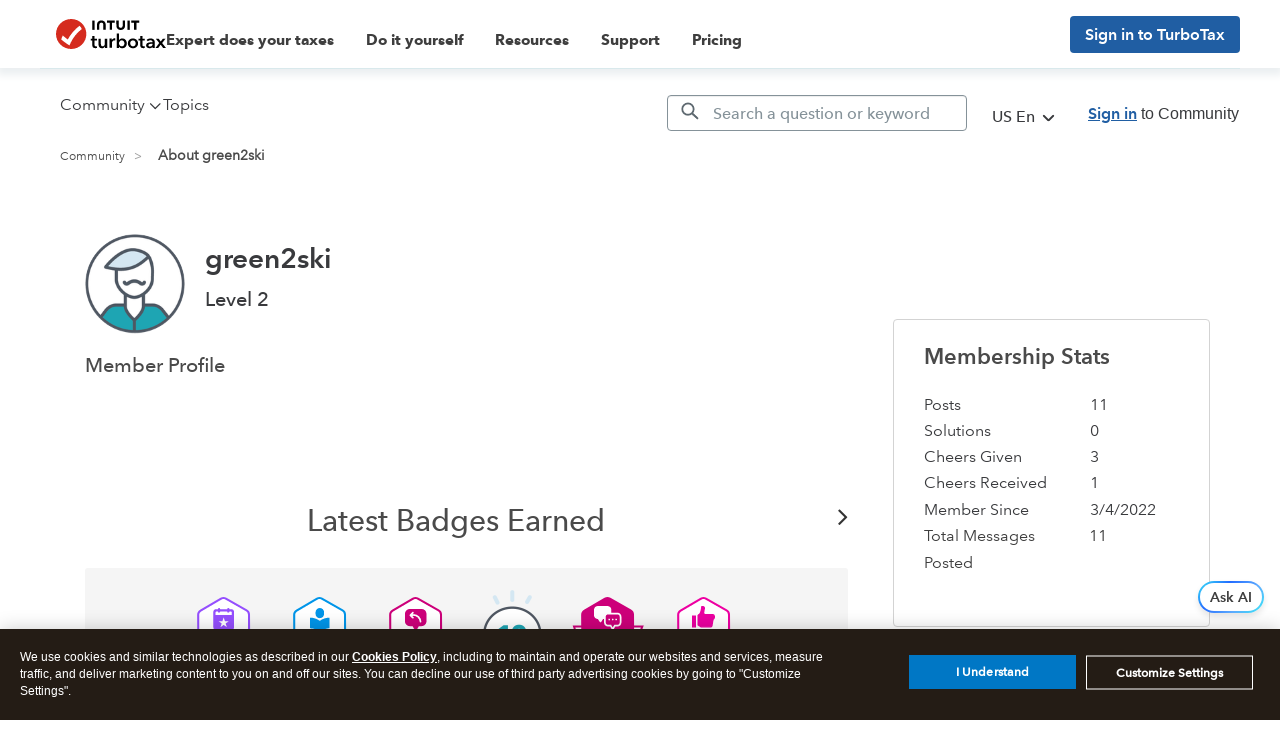

--- FILE ---
content_type: text/html;charset=UTF-8
request_url: https://ttlc.intuit.com/community/user/viewprofilepage/user-id/4842726
body_size: 42473
content:
<!DOCTYPE html><html prefix="og: http://ogp.me/ns#" dir="ltr" lang="en" class="no-js">
	<head>
	
	<title>
	About green2ski
</title>
	
	
	<meta http-equiv="X-UA-Compatible" content="IE=edge">
<script> window.prerenderReady = false; </script>
<link rel="preload" as="style" href="/community/s/html/assets/fonts/AvenirNext-W05-Rg_web.ttf">
<link rel="preload" as="style" href="/community/s/html/assets/fonts/AvenirNext-W05-Demi_web.ttf">
<link rel="preload" as="style" href="/community/s/html/assets/fonts/fontawesome-webfont.woff2?v=4.3.0">
<link  async rel="preconnect" href="https://sci.intuit.com" crossorigin>
<link  async rel="preconnect" href="https://experimentation.us.api.intuit.com" crossorigin>
<link  async rel="preconnect" href="https://www.google-analytics.com" crossorigin>
<link  async rel="preconnect" href="https://ooxbu36397.i.lithium.com" crossorigin>
<link  async rel="preconnect" href="https://master.reactcomponents.lc.a.intuit.com" crossorigin>
<link  async rel="preconnect" href="https://shtaxonomyservice.api.intuit.com" crossorigin>
<link  async rel="preconnect" href="https://trinity.platform.intuit.com" crossorigin>
<link  async rel="preconnect" href="https://cdn.appdynamics.com" crossorigin>
<link  async rel="preconnect" href="https://plugin.intuitcdn.net" crossorigin>
<link  async rel="preconnect" href="https://cdn.websdk.intuit.com" crossorigin>
<link async rel="preconnect" href="https://shcontentservice.api.intuit.com" crossorigin>
<script>
  window.isUserLoggedIn = false;
</script>


	<link rel="icon" href="/community/image/serverpage/avatar-name/Avitar6Lg/avatar-theme/candy/avatar-collection/Consumer_Group/avatar-display-size/favicon/version/2?xdesc=1.0"/>
	
	
	<meta content="Ask and answer questions about taxes and beyond. Share ideas, find tips and tricks and connect to others like you." name="description"/><meta content="width=device-width, initial-scale=1.0" name="viewport"/><meta content="text/html; charset=UTF-8" http-equiv="Content-Type"/><link href="https://ttlc.intuit.com/community/user/viewprofilepage/user-id/4842726" rel="canonical"/>
	<meta content="128" property="og:image:width"/><meta content="https://ttlc.intuit.com/community/image/serverpage/avatar-name/Avitar6Lg/avatar-theme/candy/avatar-collection/Consumer_Group/avatar-display-size/profile/version/2?xdesc=1.0" property="og:image"/><meta content="profile" property="og:type"/><meta content="72" property="og:image:height"/><meta content="https://ttlc.intuit.com/community/user/viewprofilepage/user-id/4842726" property="og:url"/><meta content="green2ski" property="og:title"/><meta content="green2ski" property="profile:username"/>
	
	
	
	    
            	<link href="/community/s/skins/6770341/904dc4a632615fe06ec8066d2d0c40e0/turbotax.css" rel="stylesheet" type="text/css"/>
            
	

	
	
	
	
	
  <script type="application/javascript">
    //Update the language of the page to the site locale
    document.documentElement.setAttribute('lang', "en-US");
  </script>

<link rel="icon" type="image/x-icon" href="https://ttlc.intuit.com/community/s/html/@4B037EBE3ABB762FD900E47D6B71CEBC/assets/favicon/favicon.ico">
<link rel="shortcut icon" type="image/x-icon" href="https://ttlc.intuit.com/community/s/html/@4B037EBE3ABB762FD900E47D6B71CEBC/assets/favicon/favicon.ico">
<link rel="apple-touch-icon" href="https://ttlc.intuit.com/community/s/html/@5072C602B6D25FD3EF35A437BCF23DB2/assets/favicon/apple-touch-icon.png">
<link rel="apple-touch-icon-precomposed" href="https://ttlc.intuit.com/community/s/html/@5072C602B6D25FD3EF35A437BCF23DB2/assets/favicon/apple-touch-icon.png">
<script>
  window.getLocale = function () {
    return "en-us"
  }

  //const redirectURIBackup = 'Intuit.cto.lc.ttlc';
</script>

<!-- WebSDK Lib -->
<!--<script src="https://cdn.websdk.intuit.com/js/cdc_lib_min_1.10.12_s.js"></script>-->
<script src="https://cdn.websdk.intuit.com/js/cdc_lib_min_latest.js"></script>
<script>
  window.isProductionCheck = true
</script>
<!-- ivid generation fix-->
<script type="text/javascript">
	   function canHandleSameSiteAttribute(e){for(var t=[/\(iP.+; CPU .*OS 12[_\d]*.*\) AppleWebKit\//,/^.*Macintosh;.*Mac OS X 10_14.*Version.*Safari.*$/,/(Chromium|Chrome)\/(5[1-9]|6[0-6])\.(\d+)(?:\.(\d+)|)(?:\.(\d+)|)/,/UCBrowser\/[0-9][0-1]?.(\d+)\.(\d+)[\.\d]*!/,/UCBrowser\/12.[0-9][0-2]?.(\d+)[\.\d]*!/,/UCBrowser\/12.13.[0-2][\.\d]*/,/(?:\b(MS)?IE\s+|\bTrident\/7\.0;.*\s+rv:)(\d+)/,/\bMSIE\s+7\.0;.*\bTrident\/(\d+)\.0/],i=0;i<t.length;i++){var n=t[i];if(null!==e.match(n))return!1}return!0}!function(e){var t=e.Intuit||{};if(t.Client=t.Client||{},t.Client.ivid=function(){var e,t,i,n,o,a=[],d="undefined"!=typeof crypto&&crypto.getRandomValues.bind(crypto)||"undefined"!=typeof msCrypto&&msCrypto.getRandomValues.bind(msCrypto);for(n=0;n<256;++n)a[n]=(n+256).toString(16).substr(1);return(i=(d?(e=new Uint8Array(16),function(){return d(e),e}):(t=new Array(16),function(){for(n=0,r;n<16;n++)0==(3&n)&&(r=4294967296*Math.random()),t[n]=r>>>((3&n)<<3)&255;return t}))())[6]=15&i[6]|64,i[8]=63&i[8]|128,o=0,a[i[o++]]+a[i[o++]]+a[i[o++]]+a[i[o++]]+"-"+a[i[o++]]+a[i[o++]]+"-"+a[i[o++]]+a[i[o++]]+"-"+a[i[o++]]+a[i[o++]]+"-"+a[i[o++]]+a[i[o++]]+a[i[o++]]+a[i[o++]]+a[i[o++]]+a[i[o++]]}(),e.Intuit=t,canHandleSameSiteAttribute(navigator.userAgent))if(""===document.cookie.replace(/(?:(?:^|.*;\s*)ivid\s*\=\s*([^;]*).*$)|^.*$/,"$1").trim())(i=new Date).setDate(i.getDate()+1+1825),document.cookie=["ivid="+t.Client.ivid,"domain="+(e.location.hostname.match(/([^.]+)\.\w{2,3}(?:\.\w{2})?$/)||[])[0],"expires="+i.toGMTString(),"path=/","SameSite=None;Secure"].join("; ");else{var i,n=document.cookie.replace(/(?:(?:^|.*;\s*)ivid\s*\=\s*([^;]*).*$)|^.*$/,"$1").trim();(i=new Date).setDate(i.getDate()+1+1825),document.cookie=["ivid="+n,"domain="+(e.location.hostname.match(/([^.]+)\.\w{2,3}(?:\.\w{2})?$/)||[])[0],"expires="+i.toGMTString(),"path=/","SameSite=None;Secure"].join("; ")}else""===document.cookie.replace(/(?:(?:^|.*;\s*)ivid\s*\=\s*([^;]*).*$)|^.*$/,"$1").trim()&&((i=new Date).setDate(i.getDate()+1+1825),document.cookie=["ivid="+t.Client.ivid,"domain="+(e.location.hostname.match(/([^.]+)\.\w{2,3}(?:\.\w{2})?$/)||[])[0],"expires="+i.toGMTString(),"path=/"].join("; "))}(window);
</script>
<!-- End of ivid generation fix-->
<!-- Enable IXP start -->
    <script id="wasabiWCR" src='https://digitalasset.intuit.com/render/content/dam/intuit/ic/en_us/code/w.min.0.6.2.js'></script>
    <script>
      var endpoint;
      var countryEndpoint;
      if (window.getLocale().indexOf("ca") > -1) {
          endpoint = "https://experimentation.ca.api.intuit.com";
        countryEndpoint = "CA";
      } else {
          endpoint = "https://experimentation.us.api.intuit.com";
        countryEndpoint = "US";
      }
      var config = { application_name: 'TurboTax_Community', version:'1.5', business_unit:'CG', country: countryEndpoint, srvcEndPoint: endpoint, authorizedEvents:['interactive','onload','load'], executionEvent: 'interactive' }; wasabi.init(config);
    </script>
<!-- Enable IXP end  -->
<script>
  function getCookie (name) {
    var value = '; ' + document.cookie
    var parts = value.split('; ' + name + '=')
    if (parts.length == 2) {return parts.pop().split(';').shift()} else { return '1141'}
  }

  function getUrlVars () {
    var vars = {}
    var parts = window.location.href.replace(/[?&]+([^=&]+)=([^&]*)/gi, function (m, key, value) {
      vars[key] = value
    })
    return vars
  }

  function getUrlParam (parameter, defaultvalue) {
    var urlparameter = defaultvalue
    if (window.location.href.indexOf(parameter) > -1) {
      urlparameter = getUrlVars()[parameter]
    }
    return urlparameter
  }

  var getSearchParam = function getSearchParam (name) {
    var pathName = ''
    pathName = getUrlParam(name)
    return pathName
  }

  function getOHHProductSelected () {
    try {

      var obj = {
        92: 'TurboTax Desktop',
        1141: 'TurboTax Online'
      }
      var key = getCookie('ohh.producttype')
      var val = obj[key]

      return val

    } catch (e) {
      console.log(e)
      return 'TurboTax Online'
    }
  }
</script>
<script>
  var default_store_data = {
    graphEndpoint: 'dev',
    session: {
      uriTopicName: getSearchParam('topic'),
      urlSubTopicValue: getSearchParam('subtopic'),
      urlProduct: getSearchParam('product'),
      defaultPoolpartyUrl: 'https://ontology.intuit.com/OHH/',
      defaultProduct: '1141',
      urlDefaultProduct: 'TurboTax Online',
      tutorial: getSearchParam('tutorial'),
      product: getCookie('ohh.producttype'),
      siteName: 'cg',
      sitePrefix: 'community',
      carouselCount: '6',
      locale: window.getLocale(),
      searchRegion: window.getLocale().split('-')[1].toUpperCase(),

    },
  }
</script>
<!-- jquery needs to be before CCPA... -->
<script src="https://ajax.googleapis.com/ajax/libs/jquery/1.12.4/jquery.min.js"></script>
<!-- Sitelink Searchbox -->
<script type="application/ld+json">
    {
        "@context": "https://schema.org",
        "@type": "WebSite",
        "url": "https://ttlc.intuit.com/community/home/misc/03/en-us",
        "potentialAction": {
            "@type": "SearchAction",
            "target": "https://ttlc.intuit.com/community/forums/searchpage/tab/message?advanced=false&allow_punctuation=false&filter=location&location=category%3Aen-us&q={search_term_string}",
            "query-input": "required name=search_term_string"
        }
    }
</script>




<!-- CCPA -->
    <script type="text/javascript">var utag_data = utag_data || {}</script>
    <script>
      function injectOnetrust() {
        var head_ID = document.getElementsByTagName("head")[0]; 
        // Create new script element for otSdk
        var otSdkStub = document.createElement('script');
        otSdkStub.type = 'text/javascript';
        otSdkStub.src = 'https://privacy-cdn.a.intuit.com/stable/scripttemplates/otSDKStub.js';
        otSdkStub.setAttribute('data-domain-script', 'ea4066fa-a65f-4e87-bd9a-9bc8a6bebc36');
        otSdkStub.charset='UTF-8';
        //Append the new script to the head tag
        head_ID.appendChild(otSdkStub);
        // Create new script element for otSdk
        var cookieConsentWrapper = document.createElement('script');
        cookieConsentWrapper.type = 'text/javascript';
        cookieConsentWrapper.src = 'https://privacy-cdn.a.intuit.com/stable/consent-wrapper/cookies-consent-wrapper.min.js';
        //Append the new script to the head tag
        head_ID.appendChild(cookieConsentWrapper);
        var gdprScript = document.createElement('script');
        gdprScript.type = 'text/javascript';
        gdprScript.src = 'https://uxfabric.intuitcdn.net/gdpr-util/2.9.0/gdprUtilBundle.js';
        head_ID.appendChild(gdprScript);
      }

      setTimeout(function() {
        // Get the head tag
        var head_ID = document.getElementsByTagName("head")[0]; 
        // Create script element       
        var script_element = document.createElement('script');
        // Set the script type to JavaScript
        script_element.type = 'text/javascript';
        // Inject onetrust only if Utag is ready and feature enabled
        script_element.src = 'https://tags.tiqcdn.com/utag/intuit/cg-ttlc/prod/utag.js';
        // External JS file
        head_ID.appendChild(script_element);

      }, 2500);
        injectOnetrust();
    </script>

<!-- sh-community-components -->
    <script src="https://master.reactcomponents.lc.a.intuit.com/sh-community-components/1.127.3/sh-community-components/dist/bundle.js"></script>
    <script>
      var SHCC = new ComponentLibrary({
        graphEndpoint: "production",
        graphEcoSystem: "ctg",
        store: ComponentLibrary.createStore(default_store_data),
      });
    </script>

<script src="https://ttlc.intuit.com/community/s/html/@8315E6DC4F2A1F01033AA82949B6E4B7/assets/scripts/fetch.umd.js"></script>



    <style>
        .expandable::before {
            color: #06B6C9;
            font-family: FontAwesome;
            content: "\f0da";
            padding-right: 13px;
            text-decoration: none !important;
            display: inline-block;
        }

        .cat-open.expandable::before {
            content: "\f0d7";
        }

        a[data-toggle="collapse"] {
            text-decoration: none;
        }
    </style>
<script>
  function getIXPData () {
    console.log('in the getIXPData() function')
    if (typeof (getCookie('mds_3rdparty_experience_store')) != 'undefined') {
      var prefix = 'ty19_'
      var expList = getCookie('mds_3rdparty_experience_store')
      if (expList !== undefined || expList != null) {
        if (expList.indexOf(',') !== -1) {
          var expArr = expList.split(',')
          var expCGList = ''
          for (var x = 0; x < expArr.length; x++) {
            expCGList = expCGList + prefix + expArr[x] + '|'
          }
          expCGList = expCGList.substring(0, expCGList.length - 1)
          //console.log("list--" + expCGList);
          return expCGList
        } else {

          //console.log("single--" + prefix + expList);
          return prefix + expList
        }
      }
    }
  }
  // moved from custom.web-renderer-macros.ftl to avoid multiple declarations.
  // Removed in other ADK apps such as
  //const redirectURIBackup = 'Intuit.cto.lc.ttlc';
</script>

    <script type="application/javascript">
        function setValue(obj, path, value, override) {
            const path_elements = path.split('.');
            let subject = obj;
            while (path_elements.length - 1) {
                const path_element = path_elements.shift()
                if (!(path_element in subject)) subject[path_element] = {}
                subject = subject[path_element]
            }
            const last_element = path_elements[0];
            if (override || subject[last_element] === undefined) {
                subject[last_element] = value;
            }
        }
        
        function setSHProperty(path, value, override) {
            override = (typeof override !== 'undefined') ?  override : false
            window.intuit_self_help = window.intuit_self_help || {};
            setValue(window.intuit_self_help, path, value, override);
        }

        function dig(target, path) {
            let keys = path.split('.');
            let digged = target;
            for (var i in keys) {
                key = keys[i];
                if (typeof digged === 'undefined' || digged === null) {
                    return undefined;
                }
                if (typeof key === 'function') {
                    digged = key(digged);
                } else {
                    digged = digged[key];
                }
            }
            return digged;
        }

        //async by default is true
        //id by default is blank
        //This function returns a promise to allow for dependent code to execute only after promise is fulfilled
        function loadScript(url, async, id) {
            return new Promise(function(resolve, reject) {
                const script = document.createElement('script');
                script.src = url;
                //set default value because IE11
                if (async === undefined) {
                    script.async = true;
                } else {
                    script.async = async;
                }
                if (id){
                    script.id = id;
                }
                script.addEventListener('load', function() {
                    resolve(true);
                });
                document.head.appendChild(script);
            });
        }
    </script>


<script type="text/javascript" src="/community/scripts/129B3FAC03679C8B82A528EDDD4E9DDC/lia-scripts-head-min.js"></script><script language="javascript" type="text/javascript">
<!--
window.FileAPI = { jsPath: '/html/assets/js/vendor/ng-file-upload-shim/' };
LITHIUM.PrefetchData = {"Components":{},"commonResults":{}};
LITHIUM.DEBUG = false;
LITHIUM.CommunityJsonObject = {
  "Validation" : {
    "image.description" : {
      "min" : 0,
      "max" : 1000,
      "isoneof" : [ ],
      "type" : "string"
    },
    "tkb.toc_maximum_heading_level" : {
      "min" : 1,
      "max" : 6,
      "isoneof" : [ ],
      "type" : "integer"
    },
    "tkb.toc_heading_list_style" : {
      "min" : 0,
      "max" : 50,
      "isoneof" : [
        "disc",
        "circle",
        "square",
        "none"
      ],
      "type" : "string"
    },
    "blog.toc_maximum_heading_level" : {
      "min" : 1,
      "max" : 6,
      "isoneof" : [ ],
      "type" : "integer"
    },
    "tkb.toc_heading_indent" : {
      "min" : 5,
      "max" : 50,
      "isoneof" : [ ],
      "type" : "integer"
    },
    "blog.toc_heading_indent" : {
      "min" : 5,
      "max" : 50,
      "isoneof" : [ ],
      "type" : "integer"
    },
    "blog.toc_heading_list_style" : {
      "min" : 0,
      "max" : 50,
      "isoneof" : [
        "disc",
        "circle",
        "square",
        "none"
      ],
      "type" : "string"
    }
  },
  "User" : {
    "settings" : {
      "imageupload.legal_file_extensions" : "*.jpg;*.JPG;*.jpeg;*.JPEG;*.gif;*.GIF;*.png;*.PNG;",
      "config.enable_avatar" : true,
      "integratedprofile.show_klout_score" : true,
      "layout.sort_view_by_last_post_date" : true,
      "layout.friendly_dates_enabled" : true,
      "profileplus.allow.anonymous.scorebox" : false,
      "tkb.message_sort_default" : "topicPublishDate",
      "layout.format_pattern_date" : "MMMMMM d, yyyy",
      "config.require_search_before_post" : "off",
      "isUserLinked" : false,
      "integratedprofile.cta_add_topics_dismissal_timestamp" : -1,
      "layout.message_body_image_max_size" : 1000,
      "profileplus.everyone" : false,
      "integratedprofile.cta_connect_wide_dismissal_timestamp" : -1,
      "blog.toc_maximum_heading_level" : "",
      "integratedprofile.hide_social_networks" : false,
      "blog.toc_heading_indent" : "",
      "contest.entries_per_page_num" : 20,
      "layout.messages_per_page_linear" : 10,
      "integratedprofile.cta_manage_topics_dismissal_timestamp" : -1,
      "profile.shared_profile_test_group" : false,
      "integratedprofile.cta_personalized_feed_dismissal_timestamp" : -1,
      "integratedprofile.curated_feed_size" : 10,
      "contest.one_kudo_per_contest" : false,
      "integratedprofile.enable_social_networks" : false,
      "integratedprofile.my_interests_dismissal_timestamp" : -1,
      "profile.language" : "en",
      "layout.friendly_dates_max_age_days" : 31,
      "layout.threading_order" : "thread_descending",
      "blog.toc_heading_list_style" : "disc",
      "useRecService" : false,
      "layout.module_welcome" : "",
      "imageupload.max_uploaded_images_per_upload" : 30,
      "imageupload.max_uploaded_images_per_user" : 2000,
      "integratedprofile.connect_mode" : "",
      "tkb.toc_maximum_heading_level" : "",
      "tkb.toc_heading_list_style" : "disc",
      "sharedprofile.show_hovercard_score" : true,
      "config.search_before_post_scope" : "container",
      "tkb.toc_heading_indent" : "",
      "p13n.cta.recommendations_feed_dismissal_timestamp" : -1,
      "imageupload.max_file_size" : 3072,
      "layout.show_batch_checkboxes" : false,
      "integratedprofile.cta_connect_slim_dismissal_timestamp" : -1
    },
    "isAnonymous" : true,
    "policies" : {
      "image-upload.process-and-remove-exif-metadata" : false
    },
    "registered" : false,
    "emailRef" : "",
    "id" : -1,
    "login" : "Anonymous"
  },
  "Server" : {
    "communityPrefix" : "/community/s/dcgfr56345",
    "nodeChangeTimeStamp" : 1769721834179,
    "tapestryPrefix" : "/community",
    "deviceMode" : "DESKTOP",
    "responsiveDeviceMode" : "DESKTOP",
    "membershipChangeTimeStamp" : "0",
    "version" : "25.10",
    "branch" : "25.10-release",
    "showTextKeys" : false
  },
  "Config" : {
    "phase" : "prod",
    "integratedprofile.cta.reprompt.delay" : 30,
    "profileplus.tracking" : {
      "profileplus.tracking.enable" : false,
      "profileplus.tracking.click.enable" : false,
      "profileplus.tracking.impression.enable" : false
    },
    "app.revision" : "2512090439-sec454c8af6-b25",
    "navigation.manager.community.structure.limit" : "1000"
  },
  "Activity" : {
    "Results" : [ ]
  },
  "NodeContainer" : {
    "viewHref" : "https://ttlc.intuit.com/community/home/misc/03/en-us",
    "description" : "Ask and answer questions about taxes and beyond. Share ideas, find tips and tricks and connect to others like you.",
    "id" : "en-us",
    "shortTitle" : "Home",
    "title" : "Home",
    "nodeType" : "category"
  },
  "Page" : {
    "skins" : [
      "turbotax",
      "responsive_peak"
    ],
    "authUrls" : {
      "loginUrl" : "/community/s/plugins/common/feature/saml/doauth/post?referer=https%3A%2F%2Fttlc.intuit.com%2Fcommunity%2Fuser%2Fv2%2Fviewprofilepage%2Fuser-id%2F4842726",
      "loginUrlNotRegistered" : "/community/s/plugins/common/feature/saml/doauth/post?redirectreason=notregistered&referer=https%3A%2F%2Fttlc.intuit.com%2Fcommunity%2Fuser%2Fv2%2Fviewprofilepage%2Fuser-id%2F4842726",
      "loginUrlNotRegisteredDestTpl" : "/community/s/plugins/common/feature/saml/doauth/post?redirectreason=notregistered&referer=%7B%7BdestUrl%7D%7D"
    },
    "name" : "ViewProfilePage",
    "rtl" : false,
    "object" : {
      "viewHref" : "/community/user/viewprofilepage/user-id/4842726",
      "id" : 4842726,
      "page" : "ViewProfilePage",
      "type" : "User",
      "login" : "green2ski"
    }
  },
  "WebTracking" : {
    "Activities" : { },
    "path" : "Community:Community/Category:Home"
  },
  "Feedback" : {
    "targeted" : { }
  },
  "Seo" : {
    "markerEscaping" : {
      "pathElement" : {
        "prefix" : "_",
        "match" : "^[0-9][0-9]$"
      },
      "enabled" : true
    }
  },
  "TopLevelNode" : {
    "viewHref" : "https://ttlc.intuit.com/community/home/misc/03/en-us",
    "description" : "Ask and answer questions about taxes and beyond. Share ideas, find tips and tricks and connect to others like you.",
    "id" : "en-us",
    "shortTitle" : "Home",
    "title" : "Home",
    "nodeType" : "category"
  },
  "Community" : {
    "viewHref" : "https://ttlc.intuit.com/community/",
    "integratedprofile.lang_code" : "en",
    "integratedprofile.country_code" : "US",
    "id" : "dcgfr56345",
    "shortTitle" : "Community",
    "title" : "Community"
  },
  "CoreNode" : {
    "viewHref" : "https://ttlc.intuit.com/community/home/misc/03/en-us",
    "settings" : { },
    "description" : "Ask and answer questions about taxes and beyond. Share ideas, find tips and tricks and connect to others like you.",
    "id" : "en-us",
    "shortTitle" : "Home",
    "title" : "Home",
    "nodeType" : "category",
    "ancestors" : [
      {
        "viewHref" : "https://ttlc.intuit.com/community/",
        "description" : "",
        "id" : "dcgfr56345",
        "shortTitle" : "Community",
        "title" : "Community",
        "nodeType" : "Community"
      }
    ]
  }
};
LITHIUM.Components.RENDER_URL = "/community/util/componentrenderpage/component-id/#{component-id}?render_behavior=raw";
LITHIUM.Components.ORIGINAL_PAGE_NAME = 'user/v2/ViewProfilePage';
LITHIUM.Components.ORIGINAL_PAGE_ID = 'ViewProfilePage';
LITHIUM.Components.ORIGINAL_PAGE_CONTEXT = '[base64]';
LITHIUM.Css = {
  "BASE_DEFERRED_IMAGE" : "lia-deferred-image",
  "BASE_BUTTON" : "lia-button",
  "BASE_SPOILER_CONTAINER" : "lia-spoiler-container",
  "BASE_TABS_INACTIVE" : "lia-tabs-inactive",
  "BASE_TABS_ACTIVE" : "lia-tabs-active",
  "BASE_AJAX_REMOVE_HIGHLIGHT" : "lia-ajax-remove-highlight",
  "BASE_FEEDBACK_SCROLL_TO" : "lia-feedback-scroll-to",
  "BASE_FORM_FIELD_VALIDATING" : "lia-form-field-validating",
  "BASE_FORM_ERROR_TEXT" : "lia-form-error-text",
  "BASE_FEEDBACK_INLINE_ALERT" : "lia-panel-feedback-inline-alert",
  "BASE_BUTTON_OVERLAY" : "lia-button-overlay",
  "BASE_TABS_STANDARD" : "lia-tabs-standard",
  "BASE_AJAX_INDETERMINATE_LOADER_BAR" : "lia-ajax-indeterminate-loader-bar",
  "BASE_AJAX_SUCCESS_HIGHLIGHT" : "lia-ajax-success-highlight",
  "BASE_CONTENT" : "lia-content",
  "BASE_JS_HIDDEN" : "lia-js-hidden",
  "BASE_AJAX_LOADER_CONTENT_OVERLAY" : "lia-ajax-loader-content-overlay",
  "BASE_FORM_FIELD_SUCCESS" : "lia-form-field-success",
  "BASE_FORM_WARNING_TEXT" : "lia-form-warning-text",
  "BASE_FORM_FIELDSET_CONTENT_WRAPPER" : "lia-form-fieldset-content-wrapper",
  "BASE_AJAX_LOADER_OVERLAY_TYPE" : "lia-ajax-overlay-loader",
  "BASE_FORM_FIELD_ERROR" : "lia-form-field-error",
  "BASE_SPOILER_CONTENT" : "lia-spoiler-content",
  "BASE_FORM_SUBMITTING" : "lia-form-submitting",
  "BASE_EFFECT_HIGHLIGHT_START" : "lia-effect-highlight-start",
  "BASE_FORM_FIELD_ERROR_NO_FOCUS" : "lia-form-field-error-no-focus",
  "BASE_EFFECT_HIGHLIGHT_END" : "lia-effect-highlight-end",
  "BASE_SPOILER_LINK" : "lia-spoiler-link",
  "BASE_DISABLED" : "lia-link-disabled",
  "FACEBOOK_LOGOUT" : "lia-component-users-action-logout",
  "FACEBOOK_SWITCH_USER" : "lia-component-admin-action-switch-user",
  "BASE_FORM_FIELD_WARNING" : "lia-form-field-warning",
  "BASE_AJAX_LOADER_FEEDBACK" : "lia-ajax-loader-feedback",
  "BASE_AJAX_LOADER_OVERLAY" : "lia-ajax-loader-overlay",
  "BASE_LAZY_LOAD" : "lia-lazy-load"
};
LITHIUM.noConflict = true;
LITHIUM.useCheckOnline = false;
LITHIUM.RenderedScripts = [
  "jquery.scrollTo.js",
  "Events.js",
  "jquery.viewport-1.0.js",
  "DeferredImages.js",
  "Globals.js",
  "jquery.ui.draggable.js",
  "PolyfillsAll.js",
  "jquery.css-data-1.0.js",
  "jquery.ajax-cache-response-1.0.js",
  "jquery.ui.widget.js",
  "NoConflict.js",
  "jquery.iframe-transport.js",
  "jquery.effects.slide.js",
  "jquery.ui.core.js",
  "InformationBox.js",
  "PartialRenderProxy.js",
  "HelpIcon.js",
  "jquery.clone-position-1.0.js",
  "jquery.ui.resizable.js",
  "jquery.tools.tooltip-1.2.6.js",
  "jquery.json-2.6.0.js",
  "ForceLithiumJQuery.js",
  "Sandbox.js",
  "Lithium.js",
  "jquery.iframe-shim-1.0.js",
  "jquery.appear-1.1.1.js",
  "AjaxSupport.js",
  "jquery.delayToggle-1.0.js",
  "jquery.hoverIntent-r6.js",
  "AutoComplete.js",
  "ElementQueries.js",
  "jquery.js",
  "jquery.ui.position.js",
  "ResizeSensor.js",
  "ElementMethods.js",
  "json2.js",
  "ActiveCast3.js",
  "jquery.blockui.js",
  "UserBadges.js",
  "SearchForm.js",
  "jquery.lithium-selector-extensions.js",
  "jquery.fileupload.js",
  "jquery.function-utils-1.0.js",
  "LiModernizr.js",
  "Forms.js",
  "Link.js",
  "Loader.js",
  "Auth.js",
  "SearchAutoCompleteToggle.js",
  "jquery.effects.core.js",
  "jquery.ui.dialog.js",
  "jquery.placeholder-2.0.7.js",
  "jquery.tmpl-1.1.1.js",
  "SpoilerToggle.js",
  "Placeholder.js",
  "Throttle.js",
  "Cache.js",
  "AjaxFeedback.js",
  "Video.js",
  "Components.js",
  "Namespace.js",
  "prism.js",
  "jquery.position-toggle-1.0.js",
  "DataHandler.js",
  "Text.js",
  "jquery.ui.mouse.js",
  "jquery.autocomplete.js",
  "Tooltip.js"
];// -->
</script><script type="text/javascript" src="/community/scripts/D60EB96AE5FF670ED274F16ABB044ABD/lia-scripts-head-min.js"></script></head>
	<body class="lia-user-status-anonymous ViewProfilePage lia-body" id="lia-body">
	
	
	<div id="9F7-205-3" class="ServiceNodeInfoHeader">
</div>
	
	
	
	

	<div class="lia-page">
		<center>
			
				

					
	
	<div class="MinimumWidthContainer">
		<div class="min-width-wrapper">
			<div class="min-width">		
				
						<div class="lia-content">
                            
							
							
							
		
	<div class="lia-quilt lia-quilt-view-profile-page lia-quilt-layout-two-column-main-side lia-top-quilt lia-anonymous-viewing-other">
	<div class="lia-quilt-row lia-quilt-row-header">
		<div class="lia-quilt-column lia-quilt-column-24 lia-quilt-column-single lia-quilt-column-common-header">
			<div class="lia-quilt-column-alley lia-quilt-column-alley-single">
	
		
			<div class="lia-quilt lia-quilt-header lia-quilt-layout-header lia-component-quilt-header">
	<div class="lia-quilt-row lia-quilt-row-main-header-top">
		<div class="lia-quilt-column lia-quilt-column-24 lia-quilt-column-single lia-quilt-column-header-top">
			<div class="lia-quilt-column-alley lia-quilt-column-alley-single">
	
		
			
		
			
<div class="recipe-header-wrapper" id="ixp-control">
  <div class="recipe-header-top-shadow">
    <!-- IXP-RECIPE C -->
    <div class="recipe-header-top-content">
        <div class="recipe-header-top-content-section">
    <div class="recipe-header-icon">
      <div class="responsive-icon-wrapper">
        <div class="responsive-icon"></div>
      </div>
      <a class="desktop-ttlc" href="https://turbotax.intuit.com/">
        <img src="https://ttlc.intuit.com/community/s/html/@AD5EBE86ED218B8404C99635E1829726/assets/TTLogo-30-70-color.svg" alt="turbotax icon">
      </a>
    </div>
    <div class="recipe-dropShadow-mobile"></div>
    <nav class="recipe-header-mobile-nav">
      <div class="recipe-header-mobile-nav-section-top">
        <div class="toggleCrossIcon"></div>


  <div class="recipe-header-setLocale-mobile">
    <span class="locale-text globe-icon">US En </span>
    <div class="recipe-header-picker-menu">
          <a href="/community/home/misc/03/en-us" locale="en-us"
             class="recipe-header-language-option active">United States (English)</a>
          <a href="/community/prosperidad-latina/discussion/02/219" locale="es-us"
             class="recipe-header-language-option">United States (Spanish)</a>
          <a href="/community/canada-community/help/03/en-ca" locale="en-ca"
             class="recipe-header-language-option">Canada (English)</a>
          <a href="/community/canada-communaut%C3%A9/soutien/03/fr-ca" locale="fr-ca"
             class="recipe-header-language-option">Canada (French)</a>
    </div>
  </div>
      </div>
      <div class="recipe-header-itemlist-wrapper">
        <ul class="recipe-header-itemlist">
          <span class="recipe-header-list-title">TURBOTAX</span>
              <li class="expert-does-your-taxes">
                    <span class="recipe-header-itemlist-item chevron-right">Expert does your taxes</span>
                    <div class="recipe-header-itemlist-subsection-wrapper">
                      <div class="recipe-header-itemlist-subsection">
                        <div class="recipe-header-mobile-nav-section-top">
                          <div class="recipe-header-back-btn">Back</div>
                        </div>
                        <div class="recipe-header-itemlist-subsection-left">
                          <h3>Expert does your taxes</h3>
                          <p>An expert does your return, start to finish</p>
                        </div>
                        <div class="recipe-header-itemlist-subsection-right">
                              <a href="https://turbotax.intuit.com/personal-taxes/online/live/full-service/">Full Service for personal taxes</a>
                              <a href="https://turbotax.intuit.com/personal-taxes/online/live/full-service/business-taxes/">Full Service for business taxes</a>
                        </div>
                      </div>
                    </div>
              </li>
              <li class="do-it-yourself">
                    <span class="recipe-header-itemlist-item chevron-right">Do it yourself</span>
                    <div class="recipe-header-itemlist-subsection-wrapper">
                      <div class="recipe-header-itemlist-subsection">
                        <div class="recipe-header-mobile-nav-section-top">
                          <div class="recipe-header-back-btn">Back</div>
                        </div>
                        <div class="recipe-header-itemlist-subsection-left">
                          <h3>Do it yourself</h3>
                          <p>We'll guide you step-by-step</p>
                        </div>
                        <div class="recipe-header-itemlist-subsection-right">
                              <a href="https://turbotax.intuit.com/personal-taxes/online/file-your-own-taxes/">Do your own personal taxes</a>
                              <a href="https://turbotax.intuit.com/personal-taxes/online/live/how-it-works.htm">Do personal taxes with expert help</a>
                              <a href="https://turbotax.intuit.com/personal-taxes/online/live/business-taxes/">Do business taxes with expert help</a>
                              <a href="https://turbotax.intuit.com/personal-taxes/cd-download/">Do taxes with a CD/download</a>
                        </div>
                      </div>
                    </div>
              </li>
              <li class="resources">
                    <span class="recipe-header-itemlist-item chevron-right">Resources</span>
                    <div class="recipe-header-itemlist-subsection-wrapper">
                      <div class="recipe-header-itemlist-subsection">
                        <div class="recipe-header-mobile-nav-section-top">
                          <div class="recipe-header-back-btn">Back</div>
                        </div>
                        <div class="recipe-header-itemlist-subsection-left">
                          <h3>Resources</h3>
                          <p>Explore tax tools, get tips, and read reviews</p>
                        </div>
                        <div class="recipe-header-itemlist-subsection-right">
                              <a href="https://turbotax.intuit.com/tax-tools/calculators/taxcaster/">Tax refund calculator</a>
                              <a href="https://turbotax.intuit.com/tax-tools/calculators/tax-bracket/">Tax bracket calculator</a>
                              <a href="https://turbotax.intuit.com/tax-tools/calculators/w4/">W-4 withholding calculator</a>
                              <a href="https://turbotax.intuit.com/tax-tools/calculators/self-employed/">Self-employed expense estimator</a>
                              <a href="https://turbotax.intuit.com/tax-tools/">More calculators</a>
                              <a href="https://turbotax.intuit.com/tax-reform/">Latest tax law changes</a>
                              <a href="https://turbotax.intuit.com/personal-taxes/online/military-edition.jsp">Active duty/reserve military</a>
                              <a href="https://turbotax.intuit.com/reviews/">Product reviews</a>
                              <a href="https://turbotax.intuit.com/tax-tools/tax-articles-and-tips/">Tax tips</a>
                              <a href="https://blog.turbotax.intuit.com/">TurboTax blog</a>
                              <div class="recipe-header-itemlist-subsection-right-bottom-content">
                                    <div class="recipe-header-itemlist-subsection-right-bottom-content-item-wrapper">
                                      <div class="item-wrapper-text-content">Let an expert do taxes for you</div>
                                      <div class="item-wrapper-cta">
                                        <div>
                                          <div class="recipe-header-mobile-nav-section-top">
                                            <div class="recipe-header-back-btn">Back</div>
                                          </div>
                                        </div>
                                        <div class="item-wrapper-cta-title">Let an expert do taxes for you</div>
                                            <a href="https://turbotax.intuit.com/personal-taxes/online/live/full-service/basic/">Simple tax situations (W-2 only)</a>
                                            <a href="https://turbotax.intuit.com/personal-taxes/online/live/full-service/deluxe/">Itemized deductions</a>
                                            <a href="https://turbotax.intuit.com/personal-taxes/online/live/full-service/premier/">Investors/rental properties</a>
                                            <a href="https://turbotax.intuit.com/personal-taxes/online/live/full-service/self-employed/">Self-employed/gig workers</a>
                                            <a href="https://turbotax.intuit.com/personal-taxes/online/live/full-service-pricing/">Pricing</a>
                                      </div>
                                    </div>
                                    <div class="recipe-header-itemlist-subsection-right-bottom-content-item-wrapper">
                                      <div class="item-wrapper-text-content">File your own taxes with expert help</div>
                                      <div class="item-wrapper-cta">
                                        <div>
                                          <div class="recipe-header-mobile-nav-section-top">
                                            <div class="recipe-header-back-btn">Back</div>
                                          </div>
                                        </div>
                                        <div class="item-wrapper-cta-title">File your own taxes with expert help</div>
                                            <a href="https://turbotax.intuit.com/personal-taxes/online/live/basic.jsp">Simple tax situations (W-2 only)</a>
                                            <a href="https://turbotax.intuit.com/personal-taxes/online/live/deluxe.jsp">Itemized deductions</a>
                                            <a href="https://turbotax.intuit.com/personal-taxes/online/live/premier.jsp">Investors/rental properties</a>
                                            <a href="https://turbotax.intuit.com/personal-taxes/online/live/self-employed.jsp">Self-employed/gig workers</a>
                                            <a href="https://turbotax.intuit.com/personal-taxes/online/live/">Pricing</a>
                                      </div>
                                    </div>
                                    <div class="recipe-header-itemlist-subsection-right-bottom-content-item-wrapper">
                                      <div class="item-wrapper-text-content">File your own taxes</div>
                                      <div class="item-wrapper-cta">
                                        <div>
                                          <div class="recipe-header-mobile-nav-section-top">
                                            <div class="recipe-header-back-btn">Back</div>
                                          </div>
                                        </div>
                                        <div class="item-wrapper-cta-title">File your own taxes</div>
                                            <a href="https://turbotax.intuit.com/personal-taxes/online/free-edition.jsp">Simple tax situations (W-2 only)</a>
                                            <a href="https://turbotax.intuit.com/personal-taxes/online/deluxe.jsp">Itemized deductions</a>
                                            <a href="https://turbotax.intuit.com/personal-taxes/online/premier.jsp">Investors/rental properties</a>
                                            <a href="https://turbotax.intuit.com/personal-taxes/online/self-employed.jsp">Self-employed/gig workers</a>
                                            <a href="https://turbotax.intuit.com/personal-taxes/online/">Pricing</a>
                                      </div>
                                    </div>
                                    <div class="recipe-header-itemlist-subsection-right-bottom-content-item-wrapper">
                                      <div class="item-wrapper-text-content">File your own taxes with a CD/Download</div>
                                      <div class="item-wrapper-cta">
                                        <div>
                                          <div class="recipe-header-mobile-nav-section-top">
                                            <div class="recipe-header-back-btn">Back</div>
                                          </div>
                                        </div>
                                        <div class="item-wrapper-cta-title">File your own taxes with a CD/Download</div>
                                            <a href="https://turbotax.intuit.com/personal-taxes/cd-download/home-and-business.jsp">Home and business</a>
                                            <a href="https://turbotax.intuit.com/personal-taxes/cd-download/install-turbotax/">Download TurboTax</a>
                                            <a href="https://turbotax.intuit.com/personal-taxes/cd-download/advantage/">TurboTax Advantage subscription</a>
                                      </div>
                                    </div>
                              </div>
                        </div>
                      </div>
                    </div>
              </li>
              <li class="support">
                    <span class="recipe-header-itemlist-item chevron-right">Support</span>
                    <div class="recipe-header-itemlist-subsection-wrapper">
                      <div class="recipe-header-itemlist-subsection">
                        <div class="recipe-header-mobile-nav-section-top">
                          <div class="recipe-header-back-btn">Back</div>
                        </div>
                        <div class="recipe-header-itemlist-subsection-left">
                          <h3>Support</h3>
                          <p>Find answers and manage your return</p>
                        </div>
                        <div class="recipe-header-itemlist-subsection-right">
                              <a href="https://ttlc.intuit.com/turbotax-support/en-us/">Help and community answers</a>
                              <a href="https://turbotax.intuit.com/tax-tools/wheres-my-refund/">Track your refund</a>
                              <a href="https://turbotax.intuit.com/irs-tax-extensions/">File an extension</a>
                              <a href="https://turbotax.intuit.com/tax-tools/efile-status-lookup/">Check your e-file status</a>
                              <a href="https://turbotax.intuit.com/personal-taxes/past-years-products/">File a prior year's taxes</a>
                              <a href="https://ttlc.intuit.com/turbotax-support/en-us/help-article/tax-return/amend-change-correct-return-already-filed/L4VjJ9BA2_US_en_US">Amend your return</a>
                              <a href="https://ttlc.intuit.com/turbotax-support/en-us/help-article/prior-year-tax-return/access-prior-year-return/L7opE9vDA_US_en_US">Find prior year return</a>
                              <a href="https://turbotax.intuit.com/best-tax-software/common-questions/">FAQ</a>
                        </div>
                      </div>
                    </div>
              </li>
              <li class="pricing">
                    <a class="recipe-header-itemlist-item" href="https://turbotax.intuit.com/personal-taxes/online/live/">Pricing</a>
              </li>
          <div class="recipe-dropShadow-desktop"></div>
        </ul>
  <ul class="recipe-header-itemlist itemlist-secondary">
      <li >
        <span class="recipe-header-itemlist-item chevron-right community-dd">Community</span>
          <div class="recipe-header-itemlist-subsection-wrapper">
              <div class="recipe-header-itemlist-subsection">
                <div class="recipe-header-mobile-nav-section-top">
                  <div class="recipe-header-back-btn">Back</div>
                </div>
              </div>
              <h3>Community</h3>
            <ul>
                <li class="custom-header-submenu-item ">
                  <a href="/community/discussions/discussion/03/302" title="Discuss your taxes">Discuss your taxes</a>
                </li>
                <li class="custom-header-submenu-item ">
                  <a href="/community/articles/community-news-announcements/04/401" title="News & Announcements">News & Announcements</a>
                </li>
                <li class="custom-header-submenu-item ">
                  <a href="/community/articles/community-news-announcements/tax-expert-tutorial-videos-are-here/05/3065871" title="Help Videos">Help Videos</a>
                </li>
                <li class="custom-header-submenu-item ">
                  <a href="/community/events/eb-p/501" title="Event Calendar">Event Calendar</a>
                </li>
                <li class="custom-header-submenu-item ">
                  <a href="/community/articles/community-news-announcements/life-event-hubs/05/2590276" title="Life Event Hubs">Life Event Hubs</a>
                </li>
                <li class="custom-header-submenu-item ">
                  <a href="/community/get-started-in-community/help/introducing-the-intuit-community-champions-program/00/956696" title="Champions Program">Champions Program</a>
                </li>
                <li class="custom-header-submenu-item ">
                  <a href="/community/get-started-in-community/help/02/201" title="Community Basics">Community Basics</a>
                </li>
            </ul>
          </div>
      </li>
      <li onclick="location.href='/community/discussions/discussion/03/302';">
        <span class="recipe-header-itemlist-item reg-nav-item">Topics</span>
      </li>
  </ul>
      </div>
  <div class="recipe-header-mobile-nav-section-bottom">
    <a href="/community/s/plugins/common/feature/saml/doauth/post?referer=https%3A%2F%2Fttlc.intuit.com%2Fcommunity%2Fuser%2Fviewprofilepage%2Fuser-id%2F4842726" class="signUp">Sign up</a>
    <a href="/community/s/plugins/common/feature/saml/doauth/post?referer=https%3A%2F%2Fttlc.intuit.com%2Fcommunity%2Fuser%2Fviewprofilepage%2Fuser-id%2F4842726" class="signIn">
      <img src="https://ttlc.intuit.com/community/s/html/@D8C2A213A323F5A91EC1AE13C1372905/assets/signin-icon.svg" alt="turbotax icon">
      <span>Sign in</span>
    </a>
  </div>
    </nav>
  </div>
  <a class="mobile-ttlc" href="https://turbotax.intuit.com/">
    <img src="https://ttlc.intuit.com/community/s/html/@E35636AF081C35785EEDD00791F78F35/assets/header/turbo-logo.png" alt="turbotax icon">
  </a>

      <div class="recipe-header-signin">
        <a href="https://myturbotax.intuit.com" class="sign-into-turbotax">Sign in to TurboTax</a>
        <div class="recipe-header-signin-mobile">
            <a href="/community/s/plugins/common/feature/saml/doauth/post?referer=https%3A%2F%2Fttlc.intuit.com%2Fcommunity%2Fuser%2Fviewprofilepage%2Fuser-id%2F4842726" class="signUp">Sign up</a>
            <a href="javascript:void(0);" class="signIn"><img src="https://ttlc.intuit.com/community/s/html/@D8C2A213A323F5A91EC1AE13C1372905/assets/signin-icon.svg" alt="turbotax icon"><span>Sign in</span></a>
              <div id="support-sign-in-drop-down" class="custom-header-submenu">
    <a class="community-signin box-btn" href="/community/s/plugins/common/feature/saml/doauth/post?referer=https%3A%2F%2Fttlc.intuit.com%2Fcommunity%2Fuser%2Fviewprofilepage%2Fuser-id%2F4842726">TurboTax Community</a>
    <p>Find answers to your questions</p>
    <a class="turbotax-signin box-btn" title="TurboTax" href="https://myturbotax.intuit.com/">TurboTax</a>
    <p>Work on your taxes</p>
  </div>

        </div>
      </div>
    </div>
  </div>

  <div class="recipe-header-bottom-content">
  <ul class="recipe-header-itemlist itemlist-secondary">
      <li >Community
            <span class="sec-nav-icon"></span>
          <div class="custom-header-submenu">
            <ul>
                <li class="custom-header-submenu-item ">
                  <a href="/community/discussions/discussion/03/302" title="Discuss your taxes">Discuss your taxes</a>
                </li>
                <li class="custom-header-submenu-item ">
                  <a href="/community/articles/community-news-announcements/04/401" title="News & Announcements">News & Announcements</a>
                </li>
                <li class="custom-header-submenu-item ">
                  <a href="/community/articles/community-news-announcements/tax-expert-tutorial-videos-are-here/05/3065871" title="Help Videos">Help Videos</a>
                </li>
                <li class="custom-header-submenu-item ">
                  <a href="/community/events/eb-p/501" title="Event Calendar">Event Calendar</a>
                </li>
                <li class="custom-header-submenu-item ">
                  <a href="/community/articles/community-news-announcements/life-event-hubs/05/2590276" title="Life Event Hubs">Life Event Hubs</a>
                </li>
                <li class="custom-header-submenu-item ">
                  <a href="/community/get-started-in-community/help/introducing-the-intuit-community-champions-program/00/956696" title="Champions Program">Champions Program</a>
                </li>
                <li class="custom-header-submenu-item ">
                  <a href="/community/get-started-in-community/help/02/201" title="Community Basics">Community Basics</a>
                </li>
            </ul>
          </div>
      </li>
      <li onclick="location.href='/community/discussions/discussion/03/302';">Topics
      </li>
  </ul>
    <div class="recipe-search-wrapper">
          <div class="recipe-header-search-wrapper">
<div id="lia-searchformV32_114d097af1225e" class="SearchForm lia-search-form-wrapper lia-mode-default lia-component-common-widget-search-form">
	

	
		<div class="lia-inline-ajax-feedback">
			<div class="AjaxFeedback" id="ajaxfeedback_114d097af1225e"></div>
			
	

	

		</div>

	

	
		<div id="searchautocompletetoggle_114d097af1225e">	
	
		

	
		<div class="lia-inline-ajax-feedback">
			<div class="AjaxFeedback" id="ajaxfeedback_114d097af1225e_0"></div>
			
	

	

		</div>

	

	
			
            <form enctype="multipart/form-data" class="lia-form lia-form-inline SearchForm" action="https://ttlc.intuit.com/community/user/v2/viewprofilepage.searchformv32.form.form" method="post" id="form_114d097af1225e" name="form_114d097af1225e"><div class="t-invisible"><input value="user-id/4842726" name="t:ac" type="hidden"></input><input value="search/contributions/page" name="t:cp" type="hidden"></input><input value="[base64]." name="lia-form-context" type="hidden"></input><input value="ViewProfilePage:user-id/4842726:searchformv32.form:" name="liaFormContentKey" type="hidden"></input><input value="yDZKQFNI0U/sd9X4pbUemqvQQZw=:H4sIAAAAAAAAALWSzUrDQBSFr4Wuigiib6DbiajdqAhFUISqweBaZibTNJpk4sxNEzc+ik8gvkQX7nwHH8CtKxfmzxJbwaTUVZhzw/nOmblP79COD+FAC6r40OAyQOWyCF0ZaMOkjtgrJgOp/NHONtER810sP9nfIkGtoCuVQ2hI+VAQpKHQqO67hEslPJcRRrUgPZaKlOOxKzx7wxIYhZtX487b+stnC5b60MnZ0junvkBY7d/QETU8GjiGlUYKnP0kRFguwEcFeAHBe02Dm0pyobWV+Wid0sbP9u7g4/G1BZCE8QWc1U3kpzapWoqZ+S+SvoMHgPQ+ypGVj/IoC2dlqHZ8CWZdV7xljUqszZa43voPYNHkFE7qGkdaqKrl1Pm7wEqmV59gcYjGkQOJP25h6jyJnOlzRv4DUURusIWhknbEsWo5K002vhzNufG1WHmDLwdzh8gDBQAA" name="t:formdata" type="hidden"></input></div>
	
	

	

	

	
		<div class="lia-inline-ajax-feedback">
			<div class="AjaxFeedback" id="feedback_114d097af1225e"></div>
			
	

	

		</div>

	

	

	

	


	
	<input value="E7i2azYC9odeQ1TAyV0G-sppwT9ScMOqgeVEei7FZUA." name="lia-action-token" type="hidden"></input>
	
	<input value="form_114d097af1225e" id="form_UIDform_114d097af1225e" name="form_UID" type="hidden"></input>
	<input value="" id="form_instance_keyform_114d097af1225e" name="form_instance_key" type="hidden"></input>
	
                

                
                    
                

                <span class="lia-search-input-wrapper">
                    <span class="lia-search-input-field">
                        <span class="lia-button-wrapper lia-button-wrapper-secondary lia-button-wrapper-searchForm-action"><input value="searchForm" name="submitContextX" type="hidden"></input><input class="lia-button lia-button-secondary lia-button-searchForm-action" value="Search" id="submitContext_114d097af1225e" name="submitContext" type="submit"></input></span>

                        <input placeholder="Search a question or keyword" aria-label="Search" title="Search" class="lia-form-type-text lia-autocomplete-input search-input lia-search-input-message" value="" id="messageSearchField_114d097af1225e_0" name="messageSearchField" type="text"></input>
                        <input placeholder="Search a question or keyword" aria-label="Search" title="Search" class="lia-form-type-text lia-autocomplete-input search-input lia-search-input-tkb-article lia-js-hidden" value="" id="messageSearchField_114d097af1225e_1" name="messageSearchField_0" type="text"></input>
                        

	
		<input placeholder="Enter a keyword to search within the users" ng-non-bindable="" title="Enter a user name or rank" class="lia-form-type-text UserSearchField lia-search-input-user search-input lia-js-hidden lia-autocomplete-input" aria-label="Enter a user name or rank" value="" id="userSearchField_114d097af1225e" name="userSearchField" type="text"></input>
	

	


                        <input placeholder="Enter a keyword to search within the private messages" title="Enter a search word" class="lia-form-type-text NoteSearchField lia-search-input-note search-input lia-js-hidden lia-autocomplete-input" aria-label="Enter a search word" value="" id="noteSearchField_114d097af1225e_0" name="noteSearchField" type="text"></input>
						<input title="Enter a search word" class="lia-form-type-text ProductSearchField lia-search-input-product search-input lia-js-hidden lia-autocomplete-input" aria-label="Enter a search word" value="" id="productSearchField_114d097af1225e" name="productSearchField" type="text"></input>
                        <input class="lia-as-search-action-id" name="as-search-action-id" type="hidden"></input>
                    </span>
                </span>
                
                    <span id="clearSearchButton_114d097af1225e" role="button" tabindex="0" title="Clear" class="lia-clear-field lia-js-hidden" aria-label="Clear the search input"></span>
                

                <span class="lia-cancel-search">cancel</span>

                
            
</form>
		
			<div class="search-autocomplete-toggle-link lia-js-hidden">
				<span>
					<a class="lia-link-navigation auto-complete-toggle-on lia-link-ticket-post-action lia-component-search-action-enable-auto-complete" data-lia-action-token="Sc31fR77b2BuU3gCThbiVO9EXtVgU28xYvd_LfJdwys." rel="nofollow" id="enableAutoComplete_114d097af1225e" href="https://ttlc.intuit.com/community/user/v2/viewprofilepage.enableautocomplete:enableautocomplete?t:ac=user-id/4842726&amp;t:cp=action/contributions/searchactions">Turn on suggestions</a>					
					<span class="HelpIcon">
	<a class="lia-link-navigation help-icon lia-tooltip-trigger" role="button" aria-label="Help Icon" id="link_114d097af1225e" href="#"><span class="lia-img-icon-help lia-fa-icon lia-fa-help lia-fa" alt="Auto-suggest helps you quickly narrow down your search results by suggesting possible matches as you type." aria-label="Help Icon" role="img" id="display_114d097af1225e"></span></a><div role="alertdialog" class="lia-content lia-tooltip-pos-bottom-left lia-panel-tooltip-wrapper" id="link_114d097af1225e_0-tooltip-element"><div class="lia-tooltip-arrow"></div><div class="lia-panel-tooltip"><div class="content">Auto-suggest helps you quickly narrow down your search results by suggesting possible matches as you type.</div></div></div>
</span>
				</span>
			</div>
		

	

	

	
	
	
</div>
		
	<div class="spell-check-showing-result">
		Showing results for <span class="lia-link-navigation show-results-for-link lia-link-disabled" aria-disabled="true" id="showingResult_114d097af1225e"></span>
		

	</div>
	<div>
		
		<span class="spell-check-search-instead">
			Search instead for <a class="lia-link-navigation search-instead-for-link" rel="nofollow" id="searchInstead_114d097af1225e" href="#"></a>
		</span>

	</div>
	<div class="spell-check-do-you-mean lia-component-search-widget-spellcheck">
		Did you mean: <a class="lia-link-navigation do-you-mean-link" rel="nofollow" id="doYouMean_114d097af1225e" href="#"></a>
	</div>

	

	

	


	
</div>          </div>
      <div id="BOTTOM-RIGHT">


  <div class="recipe-header-setLocale-desktop">
    <span class="locale-text">US En <i class="sec-nav-icon"></i></span>
    <div class="recipe-header-picker-menu">
          <a href="/community/home/misc/03/en-us" locale="en-us"
             class="recipe-header-language-option active">United States (English)</a>
          <a href="/community/prosperidad-latina/discussion/02/219" locale="es-us"
             class="recipe-header-language-option">United States (Spanish)</a>
          <a href="/community/canada-community/help/03/en-ca" locale="en-ca"
             class="recipe-header-language-option">Canada (English)</a>
          <a href="/community/canada-communaut%C3%A9/soutien/03/fr-ca" locale="fr-ca"
             class="recipe-header-language-option">Canada (French)</a>
    </div>
  </div>
          <div class="community-sign-in">
            <a href="/community/s/plugins/common/feature/saml/doauth/post?referer=https://ttlc.intuit.com/community/user/viewprofilepage/user-id/4842726">
              <span class="bluelink">Sign in</span>
              to Community
            </a>
          </div>
      </div>
    </div>
  </div>
</div>

<style>
    :root {
        --button-bg: #205EA3;
        --button-hover: #17497F;
        --button-font-size: 16px;
        --button-padding: 5px 15px;
        --button-border-radius: 4px;
        --reg: "Avenir Next forINTUIT", "Avenir Next", "Futura", sans-serif;
        --demi: "AvenirNext forINTUIT-Demi", "Avenir Next", "Futura", sans-serif;
        --intuit-black: #393A3D;
    }

    #ixp-recipeE {
      display: none;
    }

    .recipe-header-top-shadow {
      box-shadow: 0px 4px 8px 3px rgb(235, 239, 241);
    }

    .recipe-header-top-content {
      padding-right: 0 !important;
    }

    .recipe-header-bottom-content {
      border-top: none;
      margin-top: 15px;
    }

    #authenticated .sign-into-turbotax {
      display: inline-block;
      margin-right: 20px;
    }

    .sign-into-turbotax {
      background-color: var(--button-bg);
      border-radius: var(--button-border-radius);
      color: white;
      font-family: var(--demi);
      font-size: var(--button-font-size);
      padding: var(--button-padding);
      transition: all 0.3s;
    }

    .sign-into-turbotax:hover {
      background-color: var(--button-hover);
      color: white;
      text-decoration: none;
      transition: all 0.3s;
    }

    .recipe-header-setLocale-desktop * {
      font-family: var(--reg);
    }
    .recipe-search-wrapper {
      display: flex;
    }

    #header-bottom-right-items {
      display: flex;
    }

    #lia-body .recipe-header-wrapper .recipe-header-bottom-content .recipe-header-search-wrapper .lia-component-common-widget-search-form .search-input.lia-search-input-message {
      bottom: -7px;
      margin-right: 15px;
    }

    #lia-body .recipe-header-wrapper .recipe-header-bottom-content .recipe-header-search-wrapper .lia-component-common-widget-search-form .SearchForm.lia-form-inline .lia-button-searchForm-action.lia-button-secondary {
      top: 15%;
    }

    .recipe-header-bottom-content ul.recipe-header-itemlist.itemlist-secondary ul li.community-sign-in-dd {
      font-family: "AvenirNext forINTUIT-Demi", "Avenir Next", "Futura", sans-serif !important;
      font-weight: 700;
    }

    #ixp-recipeE .recipe-header-bottom-content ul.recipe-header-itemlist.itemlist-secondary ul li.community-sign-in-dd {
      display: none;
    }

    #ixp-control .community-sign-in a {
      color: #393A3D;
      display: inline-block;
      font-family: "AvenirNext forINTUIT", "Avenir Next", "Futura", sans-serif;
      font-size: 16px;
      padding: 20px 1px 16px 10px;
      text-decoration: none;
      transition: all 0.3s;
    }

    #ixp-control .community-sign-in a:hover {
      color: var(--button-hover);
      border-color: var(--button-hover);
      text-decoration: none;
      transition: all 0.3s;
    }
    #ixp-control .recipe-search-wrapper {
      margin-top: 11px;
    }

    #ixp-control .community-sign-in a span {
      color: var(--button-bg);
      display: inline-block;
      font-family: "AvenirNext forINTUIT-Demi", "Avenir Next", "Futura", sans-serif;
      text-decoration: underline;
      transition: all 0.3s;
    }

    #ixp-control #blue-dot-container .adk-wrapper {
      margin-left: 20px;
    }
    .lia-user-status-anonymous #ixp-control #blue-dot-container .adk-wrapper {
      padding: 20px 0 16px 0;
    }

    #lia-body #ixp-control .recipe-header-wrapper [class^="recipe-header-setLocale"] {
      padding: 20px 30px 16px 10px;
    }

    #ixp-control .community-sign-in a:hover span {
      color: var(--button-hover);
      text-decoration: none;
      transition: all 0.3s;
    }
    .REGISTERED {
      align-items: center;
      display: flex;
      gap: 10px;
      position: relative;
    }

    .REGISTERED a {
      padding: 0 !important;
    }
    .REGISTERED .recipe-header-setLocale-desktop a {
      padding: 0 30px !important;
    }
    .REGISTERED .user-navigation-settings-dropdown-link {
      display: flex;
    }
    #lia-body.lia-body .recipe-header-wrapper .recipe-header-bottom-content .recipe-header-search-wrapper .lia-component-common-widget-search-form .search-input.lia-search-input-message {
      width: 300px
    }
    @media (max-width: 767px) {
      #lia-body.lia-body .recipe-header-wrapper .recipe-header-bottom-content .recipe-header-search-wrapper .lia-component-common-widget-search-form .search-input.lia-search-input-message {
        margin-right: 0;
      }
    }

    .REGISTERED .lia-header-nav-component-widget {
      margin-left: 10px;
      margin-right: 10px;
    }

    .ENVELOPE-and-BELL .lia-header-actions .lia-header-nav-component-widget {
      float: unset;
      display: inline-block !important;
      line-height: 47px;
      padding: 5px;
    }

    .ENVELOPE-and-BELL {
      margin-left: 0
    }

    .AVATAR .lia-component-users-widget-menu {
      padding: 0;
    }

    .AVATAR.custom-header-menu-item {
      display: block !important;
    }

    #BOTTOM-RIGHT {
      align-items: center;
      display: flex;
      flex-wrap: nowrap;
    }

    #NAVATAR a.UserAvatar img {
      gap: 10px;
      margin-left: 0 !important;
      width: 30px;
      height: auto;
      max-width: 30px;
      max-height: 30px;
      border-radius: unset;
    }

    .recipe-header-itemlist.itemlist-secondary .reg-nav-item {
      font-size: 16px;
    }

    .recipe-header-itemlist.itemlist-secondary .community-dd {
      font-size: 20px;
    }

    @media screen AND (max-width: 767px){
      .blue-dot-container{
        margin-right:60px;
        margin-top:10px;
      }

      #NAVATAR .lia-component-users-widget-menu {
        margin-right:20px;
      }
    }
</style>





<script>
  window.addEventListener( 'load', function () {
    var elem = document.getElementsByClassName( 'lia-common-slide-menu' );
    while ( elem.length > 0 ) {
      elem[0].remove();
    }
  });

  $(document).ready( function () {
    $( '.lia-user-avatar-message' ).on( 'click', function () {
      let current = $( '.user-navigation-settings-drop-down' ).css( "display" );
      current = (current == "block") ? "none" : "block";
      $( '.user-navigation-settings-drop-down' ).css( "display", current );
      $( '.lia-menu-user-nav' ).css( "display", current );
    });
  });

  if (window.innerWidth < 992) {
    document.querySelector(".turbotax-signin").addEventListener("click", function (e) {
      e.preventDefault();
      let targetElement = document.querySelector(".lia-quilt-row-main-header-top");
      let htmlString = `
        <div class="banner-app-test soft-block">
          <div class="soft-block-content">
            <p>Snap photos of docs in our app, we’ll auto-fill your return</p>
            <ul>
              <li>Get your maximum refund, guaranteed</li>
              <li>Save time and file 30% faster*</li>
              <li>Use your face as your password</li>
            </ul>
            <div class="soft-block-smartphone"></div>
          </div>
          <div class="soft-block-button">
            <a class="continue-app" href=" https://turbotax.smart.link/27fdpnrxi">Continue in the app</a>
            <a class="continue-web" href="https://myturbotax.intuit.com/">Continue on the web</a>
            <p class="legal-disclaimer">*On average, customers using our mobile app take 30% less time to complete their taxes compared to time taken on our desktop website</p>
          </div>
        </div>`;
      if (targetElement) {
        targetElement.insertAdjacentHTML('beforebegin', htmlString);
      } else {
        console.error("Target element not found.");
      }
      document.querySelector(".soft-block-button .continue-app").addEventListener("click", function (e) {
        let ebysproperties = {
          platform: 'web',
          scope_area: 'oop_comm',
          screen: 'community/get-your-taxes-done-using-turbotax/test-post-for-inline-cta-add',
          action: 'engaged',
          experiment_ids: '161315:359741',
          object: 'content',
          target_href: 'https://turbotax.smart.link/dbdogv31t',
          ui_action: 'clicked',
          ui_object: 'button',
          ui_object_detail: 'Continue in the app',
        };
        
        var ebysevent = ebysproperties.object + ':' + ebysproperties.action;
        ebysproperties.event = ebysevent;
        
        if (window.intuit_self_help && window.intuit_self_help.analytics) {
          window.intuit_self_help.analytics.fireBeacon(ebysproperties);
        } else {
          console.error("Analytics object is not available.");
        }
      })
      document.querySelector(".soft-block-button .continue-web").addEventListener("click", function (e) {
        let ebysproperties = {
          platform: 'web',
          scope_area: 'oop_comm',
          screen: 'community/get-your-taxes-done-using-turbotax/test-post-for-inline-cta-add',
          action: 'engaged',
          object: 'content',
          target_href: 'https://myturbotax.intuit.com/',
          ui_action: 'clicked',
          ui_object: 'button',
          ui_object_detail: 'Continue in the web',
        };
        
        var ebysevent = ebysproperties.object + ':' + ebysproperties.action;
        ebysproperties.event = ebysevent;
        
        if (window.intuit_self_help && window.intuit_self_help.analytics) {
          window.intuit_self_help.analytics.fireBeacon(ebysproperties);
        } else {
          console.error("Analytics object is not available.");
        }
      })
    });
  }
</script>
		
			        <div class="custom-subheader-content">
            <div class="lia-sub-header">
<div aria-label='breadcrumbs' role='navigation' class='BreadCrumb crumb-line lia-breadcrumb lia-component-common-widget-breadcrumb'>
	<ul role='list' id='list_114d097c500841' class='lia-list-standard-inline'>
	
		
			<li class='lia-breadcrumb-node crumb'>
				<a class='lia-link-navigation crumb-community lia-breadcrumb-community lia-breadcrumb-forum' id='link_114d097c500841' href='/community/'>Community</a>
			</li>
			
				<li aria-hidden='true' class='lia-breadcrumb-seperator crumb-community lia-breadcrumb-community lia-breadcrumb-forum'>
				  
          		  		<span class='separator'>:</span>
          		  
				</li>
			
		
			<li class='lia-breadcrumb-node crumb final-crumb'>
				<span class='lia-link-navigation child-thread lia-link-disabled' aria-disabled='true' id='link_114d097c500841_0'>About green2ski</span>
			</li>
			
		
	
</ul>
</div>            </div>
        </div>
    <div class="custom-annoucement-banner">
<div class="lia-panel lia-panel-standard StringDisplayTaplet Chrome lia-component-common-widget-announcement"><div class="lia-decoration-border"><div class="lia-decoration-border-top"><div> </div></div><div class="lia-decoration-border-content"><div><div class="lia-panel-heading-bar-wrapper"><div class="lia-panel-heading-bar"><span aria-level="3" role="heading" class="lia-panel-heading-bar-title">Announcements</span></div></div><div class="lia-panel-content-wrapper"><div class="lia-panel-content"><div class="StringDisplayTaplet">
	
    	<style>
#lia-body .lia-quilt.lia-quilt-forum-page .lia-quilt-row-main .lia-quilt-column-side-content .KudoedAuthorsLeaderboardTaplet .lia-view-all:lang(en-US) {
    top: 25px;
}
.lia-quilt-forum-page .tto-auth-widget.v2 .tto-auth-wrapper-v2 {
    display: flex;
    gap: 16px;
    justify-content: normal;
}
.tto-auth-widget.v2 .start-tax-tto-signin-wrapper .signin-tto{
    width: 100%;
    justify-content: center;
}
.tto-auth-widget.v2 .start-tax-tto-signin-wrapper .create-account-tto {
    align-self: center;
}
.lia-body #QSIFeedbackButton-btn{
  bottom: 30% !important;
}
</style>
        
    
</div></div></div></div></div><div class="lia-decoration-border-bottom"><div> </div></div></div></div>    </div>

		
	
	
</div>
		</div>
	</div><div class="lia-quilt-row lia-quilt-row-main-header">
		<div class="lia-quilt-column lia-quilt-column-16 lia-quilt-column-left lia-quilt-column-header-left lia-mark-empty">
			
		</div><div class="lia-quilt-column lia-quilt-column-08 lia-quilt-column-right lia-quilt-column-header-right lia-mark-empty">
			
		</div>
	</div><div class="lia-quilt-row lia-quilt-row-sub-header">
		<div class="lia-quilt-column lia-quilt-column-24 lia-quilt-column-single lia-quilt-column-sub-header-main lia-mark-empty">
			
		</div>
	</div><div class="lia-quilt-row lia-quilt-row-feedback">
		<div class="lia-quilt-column lia-quilt-column-24 lia-quilt-column-single lia-quilt-column-feedback">
			<div class="lia-quilt-column-alley lia-quilt-column-alley-single">
	
		
			
	

	

		
			
        
        
	

	

    
		
			<div class="default-event-popup-overlay">
  <div class="default-event-popup">
    <img src="https://ttlc.intuit.com/community/s/html/@DD3A44CE016DE7C9CC323E520CF34AB4/assets/Close.svg" class="default-event-popup-close" alt="Close icon" class="">
    <h5>Do you have a TurboTax Online account?</h5>
    <p>We'll help you get started or pick up where you left off.</p>
    <div class="default-event-popup-btn-wrapper">
      <a href="https://myturbotax.intuit.com/?cid=ttlc_comm_alert_modal_yes" target="_blank">Yes</a>
      <a href="https://turbotax.intuit.com/personal-taxes/online/?cid=ttlc_comm_alert_modal_no" target="_blank">No</a>
    </div>
  </div>
</div>


		
	
	
</div>
		</div>
	</div>
</div>
		
	
	

	
		<div class="lia-page-header lia-mark-empty">
			
		
			
		
	
		</div>
	
	

	
		
			<div class="lia-quilt lia-quilt-view-profile-hero lia-quilt-layout-profile-hero lia-component-quilt-view-profile-hero">
	<div class="lia-quilt-row lia-quilt-row-profile-hero-row">
		<div class="lia-quilt-column lia-quilt-column-07 lia-quilt-column-left lia-quilt-column-profile-hero-left lia-mark-empty">
			
		</div><div class="lia-quilt-column lia-quilt-column-10 lia-quilt-column-inner lia-quilt-column-profile-hero-center lia-mark-empty">
			
		</div><div class="lia-quilt-column lia-quilt-column-07 lia-quilt-column-right lia-quilt-column-profile-hero-right lia-mark-empty">
			
		</div>
	</div>
</div>
		
	
	
</div>
		</div>
	</div><div class="lia-quilt-row lia-quilt-row-main">
		<div class="lia-quilt-column lia-quilt-column-17 lia-quilt-column-left lia-quilt-column-main-content">
			<div class="lia-quilt-column-alley lia-quilt-column-alley-left">
	
		
			<div class="lia-quilt lia-quilt-view-profile-main-content lia-quilt-layout-one-column-multi-engagement-rows lia-component-quilt-view-profile-main-content">
	<div class="lia-quilt-row lia-quilt-row-header">
		<div class="lia-quilt-column lia-quilt-column-24 lia-quilt-column-single lia-quilt-column-common-header lia-mark-empty">
			
		</div>
	</div><div class="lia-quilt-row lia-quilt-row-main">
		<div class="lia-quilt-column lia-quilt-column-24 lia-quilt-column-single lia-quilt-column-main-content">
			<div class="lia-quilt-column-alley lia-quilt-column-alley-single">
	
		<div class="lia-quilt-view-profile-hero">
			
		
			
            <div class="lia-profile-hero-avatar-wrapper lia-component-user-avatar-hero">
                <div class='UserAvatar lia-user-avatar lia-component-common-widget-user-avatar'>
	
			
				<span class='UserAvatar lia-link-navigation lia-link-disabled' aria-disabled='true' target='_self' id='link_1'><img class='lia-user-avatar-profile' title='green2ski' alt='green2ski' id='display' src='/community/image/serverpage/avatar-name/Avitar6Lg/avatar-theme/candy/avatar-collection/Consumer_Group/avatar-display-size/profile/version/2?xdesc=1.0'/>
					
				</span>
				
			
		
</div>
            </div>
		
		
			<div class="lia-user-name lia-component-users-widget-profile-user-name">
        
	

	
			<span class="UserName lia-user-name lia-user-rank-Level-2">
				
		
		
			<span class="lia-link-navigation lia-page-link lia-link-disabled lia-user-name-link" style="" target="_self" aria-disabled="true" itemprop="url" id="link"><span class="">green2ski</span></span>
		
		
		
		
		
		
		
		
	
			</span>
		

    </div>
		
			
			<div class="lia-user-rank lia-component-user-rank">
				Level 2
			</div>
		
		
	
		</div>
	
	

	
		
			





  <div class="lia-panel lia-panel-standard custom-user-bio ">
    <div class="lia-decoration-border">
      <div class="lia-decoration-border-top"><div> </div></div>
      <div class="lia-decoration-border-content">
        <div>
            <div class="lia-panel-heading-bar-wrapper">
              <div class="lia-panel-heading-bar">
                <span class="lia-panel-heading-bar-title">Member profile</span>
              </div>
            </div>
          <div class="lia-panel-content-wrapper">
            <div class="lia-panel-content">
  <div class="custom-user-bio">
    <!--<div class="user-banner-div ">
          <img class="user-bio-banner-img  no-img" src="/html/assets/noimage.png" />
    </div>-->
    <div class="user-bio-text"></div>
  </div>
            </div>
          </div>
        </div>
      </div>
      <div class="lia-decoration-border-bottom">
        <div> </div>
      </div>
    </div>
  </div>

		
			
  <div class="lia-panel lia-panel-standard  ">
    <div class="lia-decoration-border">
      <div class="lia-decoration-border-top"><div> </div></div>
      <div class="lia-decoration-border-content">
        <div>
            <div class="lia-panel-heading-bar-wrapper">
              <div class="lia-panel-heading-bar">
                <span class="lia-panel-heading-bar-title">Latest badges earned</span>
              </div>
            </div>
          <div class="lia-panel-content-wrapper">
            <div class="lia-panel-content">
<div class="lia-user-badge-list lia-component-badges-widget-user-badges-list" id="userBadgesListV11_114d097ccde2ff">
	<div class="lia-quilt-row lia-quilt-row-standard lia-badge-list">
	
		
            
	<div class="lia-user-badge-display">
		<span class="lia-link-navigation lia-link-disabled" aria-disabled="true" id="link_114d097ccde2ff"><img title="3rd Anniversary" alt="3rd Anniversary" tabindex="0" id="display_114d097ccde2ff" src="/community/s/html/@69709378DC57442D67C8AB4DCE74B625/badge_icons/badge-anniversary-3.svg"/></span>
		<div class="lia-user-badge-attributes">
			
			
			
		</div>
	</div>

	
	
	
	

		
            
	<div class="lia-user-badge-display">
		<span class="lia-link-navigation lia-link-disabled" aria-disabled="true" id="link_114d097ccde2ff_0"><img title="Read 250 Posts" alt="Read 250 Posts" tabindex="0" id="display_114d097ccde2ff_0" src="/community/s/html/@935E595833EE1D6D8D2132BA6A967989/badge_icons/badge-reader-250.svg"/></span>
		<div class="lia-user-badge-attributes">
			
			
			
		</div>
	</div>

	
	
	
	

		
            
	<div class="lia-user-badge-display">
		<span class="lia-link-navigation lia-link-disabled" aria-disabled="true" id="link_114d097ccde2ff_1"><img title="Replied 5 Times" alt="Replied 5 Times" tabindex="0" id="display_114d097ccde2ff_1" src="/community/s/html/@A7CB6EACD2A1D8DFB561E87AFE406D17/badge_icons/badge-replies-5.svg"/></span>
		<div class="lia-user-badge-attributes">
			
			
			
		</div>
	</div>

	
	
	
	

		
            
	<div class="lia-user-badge-display">
		<span class="lia-link-navigation lia-link-disabled" aria-disabled="true" id="link_114d097ccde2ff_2"><img title="10 Posts" alt="10 Posts" tabindex="0" id="display_114d097ccde2ff_2" src="/community/s/html/@AC6DCDCB31F539011D7F6CFC280A9E59/badge_icons/Post10.png"/></span>
		<div class="lia-user-badge-attributes">
			
			
			
		</div>
	</div>

	
	
	
	

		
            
	<div class="lia-user-badge-display">
		<span class="lia-link-navigation lia-link-disabled" aria-disabled="true" id="link_114d097ccde2ff_3"><img title="Started 5 Conversations" alt="Started 5 Conversations" tabindex="0" id="display_114d097ccde2ff_3" src="/community/s/html/@C21880CA8B3BB16CD49E138D148D91BE/badge_icons/badge-convostart-5.svg"/></span>
		<div class="lia-user-badge-attributes">
			
			
			
		</div>
	</div>

	
	
	
	

		
            
	<div class="lia-user-badge-display">
		<span class="lia-link-navigation lia-link-disabled" aria-disabled="true" id="link_114d097ccde2ff_4"><img title="First Cheer" alt="First Cheer" tabindex="0" id="display_114d097ccde2ff_4" src="/community/s/html/@E4DB94CDBE0B99BF4F49ED7EB252AEB4/badge_icons/badge-cheers-1.svg"/></span>
		<div class="lia-user-badge-attributes">
			
			
			
		</div>
	</div>

	
	
	
	

		
            
	<div class="lia-user-badge-display">
		<span class="lia-link-navigation lia-link-disabled" aria-disabled="true" id="link_114d097ccde2ff_5"><img title="Read 100 Posts" alt="Read 100 Posts" tabindex="0" id="display_114d097ccde2ff_5" src="/community/s/html/@E20FCC34A1F6F15E0CB28EC1B471DBDB/badge_icons/badge-reader-100.svg"/></span>
		<div class="lia-user-badge-attributes">
			
			
			
		</div>
	</div>

	
	
	
	

		
            
	<div class="lia-user-badge-display">
		<span class="lia-link-navigation lia-link-disabled" aria-disabled="true" id="link_114d097ccde2ff_6"><img title="7-Day Streak" alt="7-Day Streak" tabindex="0" id="display_114d097ccde2ff_6" src="/community/s/html/@BCF75460694ECABF4F47BC25C32489CD/badge_icons/badge-streak-7.svg"/></span>
		<div class="lia-user-badge-attributes">
			
			
			
		</div>
	</div>

	
	
	
	

		
            
	<div class="lia-user-badge-display">
		<span class="lia-link-navigation lia-link-disabled" aria-disabled="true" id="link_114d097ccde2ff_7"><img title="Ask the Experts - Apr 24, '24" alt="Ask the Experts - Apr 24, '24" tabindex="0" id="display_114d097ccde2ff_7" src="/community/s/html/@51F1C74341CBCFD0A552997B4DBCE98B/badge_icons/badge-events-030221.svg"/></span>
		<div class="lia-user-badge-attributes">
			
			
			
		</div>
	</div>

	
	
	
	

		
            
	<div class="lia-user-badge-display">
		<span class="lia-link-navigation lia-link-disabled" aria-disabled="true" id="link_114d097ccde2ff_8"><img title="Read 50 Posts" alt="Read 50 Posts" tabindex="0" id="display_114d097ccde2ff_8" src="/community/s/html/@64629DA73FA6279DC074E20D29AB8657/badge_icons/badge-reader-50.svg"/></span>
		<div class="lia-user-badge-attributes">
			
			
			
		</div>
	</div>

	
	
	
	

		
            
	<div class="lia-user-badge-display">
		<span class="lia-link-navigation lia-link-disabled" aria-disabled="true" id="link_114d097ccde2ff_9"><img title="2nd Anniversary" alt="2nd Anniversary" tabindex="0" id="display_114d097ccde2ff_9" src="/community/s/html/@660CA2E48D572F60F22223FE1CCDCC53/badge_icons/badge-anniversary-2.svg"/></span>
		<div class="lia-user-badge-attributes">
			
			
			
		</div>
	</div>

	
	
	
	

		
            
	<div class="lia-user-badge-display">
		<span class="lia-link-navigation lia-link-disabled" aria-disabled="true" id="link_114d097ccde2ff_10"><img title="5 Posts" alt="5 Posts" tabindex="0" id="display_114d097ccde2ff_10" src="/community/s/html/@022BAE6BE6E2D890F9B6C7CA0EC9BA8E/badge_icons/Post5.png"/></span>
		<div class="lia-user-badge-attributes">
			
			
			
		</div>
	</div>

	
	
	
	

		
            
	<div class="lia-user-badge-display">
		<span class="lia-link-navigation lia-link-disabled" aria-disabled="true" id="link_114d097ccde2ff_11"><img title="First Cheer Given" alt="First Cheer Given" tabindex="0" id="display_114d097ccde2ff_11" src="/community/s/html/@F425A70BB57899170C4069A62DFBDD2A/badge_icons/badge-cheersgiven-1.svg"/></span>
		<div class="lia-user-badge-attributes">
			
			
			
		</div>
	</div>

	
	
	
	

		
            
	<div class="lia-user-badge-display">
		<span class="lia-link-navigation lia-link-disabled" aria-disabled="true" id="link_114d097ccde2ff_12"><img title="Read 20 Posts" alt="Read 20 Posts" tabindex="0" id="display_114d097ccde2ff_12" src="/community/s/html/@A3E95D1FA839316957BBCE3262980C54/badge_icons/badge-reader-20.svg"/></span>
		<div class="lia-user-badge-attributes">
			
			
			
		</div>
	</div>

	
	
	
	

		
            
	<div class="lia-user-badge-display">
		<span class="lia-link-navigation lia-link-disabled" aria-disabled="true" id="link_114d097ccde2ff_13"><img title="Read 10 Posts" alt="Read 10 Posts" tabindex="0" id="display_114d097ccde2ff_13" src="/community/s/html/@D3074153EF8C927E538DF1F70147BCB7/badge_icons/badge-reader-10.svg"/></span>
		<div class="lia-user-badge-attributes">
			
			
			
		</div>
	</div>

	
	
	
	

		
	
</div>
	<div class="lia-view-all"><a class="lia-link-navigation" id="link_114d097ccde2ff_14" href="/community/badges/userbadgespage/user-id/4842726/page/1">View All</a></div>
</div>            </div>
          </div>
        </div>
      </div>
      <div class="lia-decoration-border-bottom">
        <div> </div>
      </div>
    </div>
  </div>

		
			  <script src="https://ttlc.intuit.com/community/s/html/@D80420BDC32BB76092F0E8A45D61C175/assets/pagination.core.js"></script>
  <!-- Admin Settings for the number of topics to be displayed on single page -->
  <!-- Set the number of posts to be displayed as per user`s setting and if user`s setting are not found set as per admin settings -->
  <!-- Query for messages -->
  <!-- Query for total number of messages -->
  <!-- Query for ordering messages -->
  <div class="messages-list-tabs-wrapper us-list-wrapper">
    <div class="ajax-loading">
      <div class="spinner1">
        <div class="StyledIndeterminateShort__Wrapper-sc-1sv1itn-0 hMwlNU" size="24">
          <div class="StyledIndeterminateShort__CircularSpinnerOuter-sc-1sv1itn-1 jtUUPT" size="24">
            <div class="StyledIndeterminateShort__CircularSpinnerInner-sc-1sv1itn-2 hzVdLm" size="24">
              <svg class="StyledIndeterminateShort__SVG-sc-1sv1itn-3 kWVYpP" size="24" fill="" version="1.1" xmlns="http://www.w3.org/2000/svg" viewBox="0 0 24 24" xml:space="preserve"><circle cx="12" cy="12" r="3"></circle></svg>
            </div>
          </div>
          <div class="StyledIndeterminateShort__CircularSpinnerOuter-sc-1sv1itn-1 jtUUPT" size="24">
            <div class="StyledIndeterminateShort__CircularSpinnerInner-sc-1sv1itn-2 hzVdLm" size="24">
              <svg class="StyledIndeterminateShort__SVG-sc-1sv1itn-3 kWVYpP" size="24" fill="" version="1.1" xmlns="http://www.w3.org/2000/svg" viewBox="0 0 24 24" xml:space="preserve"><circle cx="12" cy="12" r="3"></circle></svg>
            </div>
          </div>
          <div class="StyledIndeterminateShort__CircularSpinnerOuter-sc-1sv1itn-1 jtUUPT" size="24">
            <div class="StyledIndeterminateShort__CircularSpinnerInner-sc-1sv1itn-2 hzVdLm" size="24">
              <svg class="StyledIndeterminateShort__SVG-sc-1sv1itn-3 kWVYpP" size="24" fill="" version="1.1" xmlns="http://www.w3.org/2000/svg" viewBox="0 0 24 24" xml:space="preserve"><circle cx="12" cy="12" r="3"></circle></svg>
            </div>
          </div>
          <div class="StyledIndeterminateShort__CircularSpinnerOuter-sc-1sv1itn-1 jtUUPT" size="24">
            <div class="StyledIndeterminateShort__CircularSpinnerInner-sc-1sv1itn-2 hzVdLm" size="24">
            <svg class="StyledIndeterminateShort__SVG-sc-1sv1itn-3 kWVYpP" size="24" fill="" version="1.1" xmlns="http://www.w3.org/2000/svg" viewBox="0 0 24 24" xml:space="preserve"><circle cx="12" cy="12" r="3"></circle></svg>
            </div>
          </div>
        </div>
        <span aria-label="Loading" aria-live="polite"></span>
      </div>
    </div>
    <div class="message-list-tabs"> 
      <ul class="links-wrapper msgList-tabs" id="message-area-tabs">
        <!-- Filters to select messages based on various values -->
        <li class="tablinks top-tabs active" data-value="replies">Replies</li>
        <li class="tablinks top-tabs" data-value="posts">Posts</li>
      </ul>
    </div>
    <!-- By default Recent gets selected with queried messages -->
    <div id="mostViewed" class="tab-content current">
        <ul class="global-message-list">  
  <li class="message-list-item ">
    <div class="message-topic-wrap">
      <div class="UserAvatar UserImg">          
          <a href="/community/user/viewprofilepage/user-id/4842726" style="background-image:url('https://ttlc.intuit.com/community/image/serverpage/avatar-name/Avitar6Lg/avatar-theme/candy/avatar-collection/Consumer_Group/avatar-display-size/print/version/2?xdesc=1.0');"></a>
      </div>
      <div class="message-body-wrapper">
        <div class="message-heading">
          <h3 class="message-head lia-list-row-thread-unread">
              <a href="/community/taxes/discussion/fidelity-used-my-mother-s-social-security-number-for-all-of-2024-earnings-despite-her-having-died-on/00/3507655">
                Re: Fidelity used my mother's social security number for all of 2024...
              </a>
          </h3>
        </div>
        <div class="message-body lia-list-row-thread-unread">
          I appreciate your answer. Because of this tax reporting problem (as well as a significant account step-up error on Fidelity's part), I am not confident I can us...
        </div>
        <div class="message-bottom-box">
          <div class="message-head-wrap width-first-half">
            <div class="author-name">  
              <div class="post_details">
                <div class="post_by">
                  <span class="username">
                      <a href="/community/user/viewprofilepage/user-id/4842726">
                        <span class="thread-detail">green2ski</span> 
                      </a>
                  </span>
                </div>
                <div class="author-info width-second-half">
                  <div class="count">
                        <span class="discussion-replies-count replies_count" title="Number of replies on this thread">
                          <span class="thread-detail">
                            1 
                            <span> </span>
                          </span>
                        </span>
                  </div>
                </div>
                <div class="activity-wrap">
                  <span class="disc">
                    <span>Updated</span> 
                    <span class="activity-time" title="Mar 03, 2025">Mar 03, 2025</span>
                  </span>
                </div>
              </div>        
            </div>
          </div>
        </div> 
      </div>
    </div>
  </li>
  <li class="message-list-item ">
    <div class="message-topic-wrap">
      <div class="UserAvatar UserImg">          
          <a href="/community/user/viewprofilepage/user-id/4842726" style="background-image:url('https://ttlc.intuit.com/community/image/serverpage/avatar-name/Avitar6Lg/avatar-theme/candy/avatar-collection/Consumer_Group/avatar-display-size/print/version/2?xdesc=1.0');"></a>
      </div>
      <div class="message-body-wrapper">
        <div class="message-heading">
          <h3 class="message-head lia-list-row-thread-unread">
              <a href="/community/taxes/discussion/fidelity-used-my-mother-s-social-security-number-for-all-of-2024-earnings-despite-her-having-died-on/00/3507655">
                Re: Fidelity used my mother's social security number for all of 2024...
              </a>
          </h3>
        </div>
        <div class="message-body lia-list-row-thread-unread">
          Thanks..Can TT assist me with this problem via the business product (or the personal tax product)? I haven't done this before and don't want the return to be re...
        </div>
        <div class="message-bottom-box">
          <div class="message-head-wrap width-first-half">
            <div class="author-name">  
              <div class="post_details">
                <div class="post_by">
                  <span class="username">
                      <a href="/community/user/viewprofilepage/user-id/4842726">
                        <span class="thread-detail">green2ski</span> 
                      </a>
                  </span>
                </div>
                <div class="author-info width-second-half">
                  <div class="count">
                  </div>
                </div>
                <div class="activity-wrap">
                  <span class="disc">
                    <span>Updated</span> 
                    <span class="activity-time" title="Mar 03, 2025">Mar 03, 2025</span>
                  </span>
                </div>
              </div>        
            </div>
          </div>
        </div> 
      </div>
    </div>
  </li>
  <li class="message-list-item ">
    <div class="message-topic-wrap">
      <div class="UserAvatar UserImg">          
          <a href="/community/user/viewprofilepage/user-id/4842726" style="background-image:url('https://ttlc.intuit.com/community/image/serverpage/avatar-name/Avitar6Lg/avatar-theme/candy/avatar-collection/Consumer_Group/avatar-display-size/print/version/2?xdesc=1.0');"></a>
      </div>
      <div class="message-body-wrapper">
        <div class="message-heading">
          <h3 class="message-head lia-list-row-thread-unread">
              <a href="/community/taxes/discussion/form-1310/00/3350713">
                Re: Form 1310
              </a>
          </h3>
        </div>
        <div class="message-body lia-list-row-thread-unread">
          Yes, you misread my question. TT did not direct us to form 1310 nor indicate anything else needed to be included in the return, other than filing married jointl...
        </div>
        <div class="message-bottom-box">
          <div class="message-head-wrap width-first-half">
            <div class="author-name">  
              <div class="post_details">
                <div class="post_by">
                  <span class="username">
                      <a href="/community/user/viewprofilepage/user-id/4842726">
                        <span class="thread-detail">green2ski</span> 
                      </a>
                  </span>
                </div>
                <div class="author-info width-second-half">
                  <div class="count">
                        <span class="discussion-replies-count replies_count" title="Number of replies on this thread">
                          <span class="thread-detail">
                            1 
                            <span> </span>
                          </span>
                        </span>
                  </div>
                </div>
                <div class="activity-wrap">
                  <span class="disc">
                    <span>Updated</span> 
                    <span class="activity-time" title="Apr 24, 2024">Apr 24, 2024</span>
                  </span>
                </div>
              </div>        
            </div>
          </div>
        </div> 
      </div>
    </div>
  </li>
  <li class="message-list-item lia-accepted-solution">
    <div class="message-topic-wrap">
      <div class="UserAvatar UserImg">          
          <a href="/community/user/viewprofilepage/user-id/4842726" style="background-image:url('https://ttlc.intuit.com/community/image/serverpage/avatar-name/Avitar6Lg/avatar-theme/candy/avatar-collection/Consumer_Group/avatar-display-size/print/version/2?xdesc=1.0');"></a>
      </div>
      <div class="message-body-wrapper">
        <div class="message-heading">
          <h3 class="message-head lia-list-row-thread-unread">
              <a href="/community/investments-and-rental-properties/discussion/why-didn-t-turbotax-import-my-capital-loss-carryover/00/1165576">
                  <span class="lia-accepted-solution">Solved</span>
                Re: Why didn't TurboTax import my Capital Loss Carryover?
              </a>
          </h3>
        </div>
        <div class="message-body lia-list-row-thread-unread">
          I just reviewed this thread. NotSuzy is right. Turbo should keep carryovers according to Social Security number(s). The comments that it is up to the customer t...
        </div>
        <div class="message-bottom-box">
          <div class="message-head-wrap width-first-half">
            <div class="author-name">  
              <div class="post_details">
                <div class="post_by">
                  <span class="username">
                      <a href="/community/user/viewprofilepage/user-id/4842726">
                        <span class="thread-detail">green2ski</span> 
                      </a>
                  </span>
                </div>
                <div class="author-info width-second-half">
                  <div class="count">
                  </div>
                </div>
                <div class="activity-wrap">
                  <span class="disc">
                    <span>Updated</span> 
                    <span class="activity-time" title="Feb 18, 2025">Feb 18, 2025</span>
                  </span>
                </div>
              </div>        
            </div>
          </div>
        </div> 
      </div>
    </div>
  </li>
  <li class="message-list-item ">
    <div class="message-topic-wrap">
      <div class="UserAvatar UserImg">          
          <a href="/community/user/viewprofilepage/user-id/4842726" style="background-image:url('https://ttlc.intuit.com/community/image/serverpage/avatar-name/Avitar6Lg/avatar-theme/candy/avatar-collection/Consumer_Group/avatar-display-size/print/version/2?xdesc=1.0');"></a>
      </div>
      <div class="message-body-wrapper">
        <div class="message-heading">
          <h3 class="message-head lia-list-row-thread-unread">
              <a href="/community/taxes/discussion/my-federal-and-state-return-were-accepted-tt-did-not-remind-or-ask-me-to-type-in-a-signature-will/00/2937153">
                Re: My federal and state return were accepted.  TT did not remind or...
              </a>
          </h3>
        </div>
        <div class="message-body lia-list-row-thread-unread">
          Thank you very much!!
        </div>
        <div class="message-bottom-box">
          <div class="message-head-wrap width-first-half">
            <div class="author-name">  
              <div class="post_details">
                <div class="post_by">
                  <span class="username">
                      <a href="/community/user/viewprofilepage/user-id/4842726">
                        <span class="thread-detail">green2ski</span> 
                      </a>
                  </span>
                </div>
                <div class="author-info width-second-half">
                  <div class="count">
                  </div>
                </div>
                <div class="activity-wrap">
                  <span class="disc">
                    <span>Updated</span> 
                    <span class="activity-time" title="Mar 10, 2023">Mar 10, 2023</span>
                  </span>
                </div>
              </div>        
            </div>
          </div>
        </div> 
      </div>
    </div>
  </li>
        </ul>  
    </div>
    <div id="replies" class="tab-content"></div>
    <div id="posts" class="tab-content"></div>
    <div class='pagination-recent-post pagination' data-count="5" id="start-pagination"></div>
  </div>

		
			<div class="lia-panel lia-panel-standard ActivityFeedTaplet Chrome lia-component-forums-widget-activity-feed"><div class="lia-decoration-border"><div class="lia-decoration-border-top"><div> </div></div><div class="lia-decoration-border-content"><div><div class="lia-panel-heading-bar-wrapper"><div class="lia-panel-heading-bar"><span aria-level="3" role="heading" class="lia-panel-heading-bar-title">Activity Feed for green2ski</span></div></div><div class="lia-panel-content-wrapper"><div class="lia-panel-content"><div id="activityFeedTaplet">
	<ul role="list" id="list" class="lia-list-standard">
	
		<li class="lia-activity-feed lia-activity-feed-kudo-given">
			Cheered <a class="lia-link-navigation lia-component-common-widget-link" id="link_114d09f72cc4be" href="/community/taxes/discussion/re-tt-business/01/3516270#M1301429">Re: TT Business</a> for MaryK4. <span class="DateTime lia-component-common-widget-date">
    

	
		
		
		<span class="local-date">‎February 25, 2025</span>
	
		
		<span class="local-time">10:18 AM</span>
	
	

	
	
	
	
	
	
	
	
	
	
	
	
</span>
		</li><li class="lia-activity-feed lia-activity-feed-message-post">
			Posted <a class="lia-link-navigation lia-component-common-widget-link" id="link_114d09f7582332" href="/community/taxes/discussion/re-fidelity-used-my-mother-s-social-security-number-for-all-of-2024-earnings-despite-her-having/01/3515265#M1301151">Re: Fidelity used my mother's social security number for all of 2024 earnings, despite her having...</a> on <a class="lia-link-navigation lia-component-common-widget-link" id="link_114d09f76d7d17" href="/community/taxes/discussion/02/202">Get your taxes done using TurboTax</a>. <span class="DateTime lia-component-common-widget-date">
    

	
		
		
		<span class="local-date">‎February 25, 2025</span>
	
		
		<span class="local-time">4:29 AM</span>
	
	

	
	
	
	
	
	
	
	
	
	
	
	
</span>
		</li><li class="lia-activity-feed lia-activity-feed-kudo-given">
			Cheered <a class="lia-link-navigation lia-component-common-widget-link" id="link_114d09f77865b9" href="/community/taxes/discussion/re-fidelity-used-my-mother-s-social-security-number-for-all-of-2024-earnings-despite-her-having/01/3507674#M1298000">Re: Fidelity used my mother's social security number for all of 2024 earnings, despite her having...</a> for DianeW777. <span class="DateTime lia-component-common-widget-date">
    

	
		
		
		<span class="local-date">‎February 25, 2025</span>
	
		
		<span class="local-time">4:14 AM</span>
	
	

	
	
	
	
	
	
	
	
	
	
	
	
</span>
		</li><li class="lia-activity-feed lia-activity-feed-message-post">
			Posted <a class="lia-link-navigation lia-component-common-widget-link" id="link_114d09f7c38dba" href="/community/taxes/discussion/tt-business/01/3514085#M1300768">TT Business</a> on <a class="lia-link-navigation lia-component-common-widget-link" id="link_114d09f7f92882" href="/community/taxes/discussion/02/202">Get your taxes done using TurboTax</a>. <span class="DateTime lia-component-common-widget-date">
    

	
		
		
		<span class="local-date">‎February 24, 2025</span>
	
		
		<span class="local-time">3:23 PM</span>
	
	

	
	
	
	
	
	
	
	
	
	
	
	
</span>
		</li><li class="lia-activity-feed lia-activity-feed-message-post">
			Posted <a class="lia-link-navigation lia-component-common-widget-link" id="link_114d09f803570c" href="/community/taxes/discussion/re-fidelity-used-my-mother-s-social-security-number-for-all-of-2024-earnings-despite-her-having/01/3508918#M1298459">Re: Fidelity used my mother's social security number for all of 2024 earnings, despite her having...</a> on <a class="lia-link-navigation lia-component-common-widget-link" id="link_114d09f80d9ae9" href="/community/taxes/discussion/02/202">Get your taxes done using TurboTax</a>. <span class="DateTime lia-component-common-widget-date">
    

	
		
		
		<span class="local-date">‎February 23, 2025</span>
	
		
		<span class="local-time">8:54 AM</span>
	
	

	
	
	
	
	
	
	
	
	
	
	
	
</span>
		</li><li class="lia-activity-feed lia-activity-feed-message-post">
			Posted <a class="lia-link-navigation lia-component-common-widget-link" id="link_114d09f816b5aa" href="/community/taxes/discussion/fidelity-used-my-mother-s-social-security-number-for-all-of-2024-earnings-despite-her-having-died-on/01/3507655#M1297992">Fidelity used my mother's social security number for  all of 2024 earnings, despite her having died on Oct 30. They did not use her new decedent account.  What do I do?</a> on <a class="lia-link-navigation lia-component-common-widget-link" id="link_114d09f8205d47" href="/community/taxes/discussion/02/202">Get your taxes done using TurboTax</a>. <span class="DateTime lia-component-common-widget-date">
    

	
		
		
		<span class="local-date">‎February 22, 2025</span>
	
		
		<span class="local-time">3:57 PM</span>
	
	

	
	
	
	
	
	
	
	
	
	
	
	
</span>
		</li><li class="lia-activity-feed lia-activity-feed-kudo-received">
			Got Cheered for <a class="lia-link-navigation lia-component-common-widget-link" id="link_114d09f82a901c" href="/community/investments-and-rental-properties/discussion/re-why-didn-t-turbotax-import-my-capital-loss-carryover/01/3111735#M107295">Re: Why didn't TurboTax import my Capital Loss Carryover?</a>. <span class="DateTime lia-component-common-widget-date">
    

	
		
		
		<span class="local-date">‎February 17, 2025</span>
	
		
		<span class="local-time">4:40 AM</span>
	
	

	
	
	
	
	
	
	
	
	
	
	
	
</span>
		</li><li class="lia-activity-feed lia-activity-feed-message-post">
			Posted <a class="lia-link-navigation lia-component-common-widget-link" id="link_114d09f836d77e" href="/community/taxes/discussion/re-form-1310/01/3350765#M1237906">Re: Form 1310</a> on <a class="lia-link-navigation lia-component-common-widget-link" id="link_114d09f83f2002" href="/community/taxes/discussion/02/202">Get your taxes done using TurboTax</a>. <span class="DateTime lia-component-common-widget-date">
    

	
		
		
		<span class="local-date">‎April 24, 2024</span>
	
		
		<span class="local-time">4:02 PM</span>
	
	

	
	
	
	
	
	
	
	
	
	
	
	
</span>
		</li><li class="lia-activity-feed lia-activity-feed-tagged-message">
			Tagged <a class="lia-link-navigation lia-component-common-widget-link" id="link_114d09f848115a" href="/community/taxes/discussion/re-form-1310/01/3350765#M1237906">Re: Form 1310</a> on <a class="lia-link-navigation lia-component-common-widget-link" id="link_114d09f8513ebc" href="/community/taxes/discussion/02/202">Get your taxes done using TurboTax</a>. <span class="DateTime lia-component-common-widget-date">
    

	
		
		
		<span class="local-date">‎April 24, 2024</span>
	
		
		<span class="local-time">4:02 PM</span>
	
	

	
	
	
	
	
	
	
	
	
	
	
	
</span>
		</li><li class="lia-activity-feed lia-activity-feed-message-post">
			Posted <a class="lia-link-navigation lia-component-common-widget-link" id="link_114d09f85a5ca6" href="/community/taxes/discussion/form-1310/01/3350713#M1237904">Form 1310</a> on <a class="lia-link-navigation lia-component-common-widget-link" id="link_114d09f8632338" href="/community/taxes/discussion/02/202">Get your taxes done using TurboTax</a>. <span class="DateTime lia-component-common-widget-date">
    

	
		
		
		<span class="local-date">‎April 24, 2024</span>
	
		
		<span class="local-time">3:41 PM</span>
	
	

	
	
	
	
	
	
	
	
	
	
	
	
</span>
		</li><li class="lia-activity-feed lia-activity-feed-tagged-message">
			Tagged <a class="lia-link-navigation lia-component-common-widget-link" id="link_114d09f8a1aaa8" href="/community/taxes/discussion/form-1310/01/3350713#M1237904">Form 1310</a> on <a class="lia-link-navigation lia-component-common-widget-link" id="link_114d09f8ab26e9" href="/community/taxes/discussion/02/202">Get your taxes done using TurboTax</a>. <span class="DateTime lia-component-common-widget-date">
    

	
		
		
		<span class="local-date">‎April 24, 2024</span>
	
		
		<span class="local-time">3:41 PM</span>
	
	

	
	
	
	
	
	
	
	
	
	
	
	
</span>
		</li><li class="lia-activity-feed lia-activity-feed-message-post">
			Posted <a class="lia-link-navigation lia-component-common-widget-link" id="link_114d09f8b48e75" href="/community/investments-and-rental-properties/discussion/re-why-didn-t-turbotax-import-my-capital-loss-carryover/01/3111735#M107295">Re: Why didn't TurboTax import my Capital Loss Carryover?</a> on <a class="lia-link-navigation lia-component-common-widget-link" id="link_114d09f8c0c6f6" href="/community/investments-and-rental-properties/discussion/02/208">Investors & landlords</a>. <span class="DateTime lia-component-common-widget-date">
    

	
		
		
		<span class="local-date">‎November 27, 2023</span>
	
		
		<span class="local-time">1:16 PM</span>
	
	

	
	
	
	
	
	
	
	
	
	
	
	
</span>
		</li><li class="lia-activity-feed lia-activity-feed-kudo-given">
			Cheered <a class="lia-link-navigation lia-component-common-widget-link" id="link_114d09f8ca0cd6" href="/community/investments-and-rental-properties/discussion/re-why-didn-t-turbotax-import-my-capital-loss-carryover/01/2313303#M75204">Re: Why didn't TurboTax import my Capital Loss Carryover?</a> for NotSuzy. <span class="DateTime lia-component-common-widget-date">
    

	
		
		
		<span class="local-date">‎November 27, 2023</span>
	
		
		<span class="local-time">1:04 PM</span>
	
	

	
	
	
	
	
	
	
	
	
	
	
	
</span>
		</li><li class="lia-activity-feed lia-activity-feed-message-post">
			Posted <a class="lia-link-navigation lia-component-common-widget-link" id="link_114d09f9d8c647" href="/community/retirement/discussion/why-did-the-irs-send-me-a-letter-asking-me-to-submit-w-2-s-and-1099-r-s-to-prove-how-much-tax-was/01/2953916#M194034">Why did the IRS send me a letter asking me to submit W-2's and 1099-r's to prove how much tax was withheld?  I had properly entered this already on my TT return.</a> on <a class="lia-link-navigation lia-component-common-widget-link" id="link_114d09fa342efe" href="/community/retirement/discussion/02/209">Retirement tax questions</a>. <span class="DateTime lia-component-common-widget-date">
    

	
		
		
		<span class="local-date">‎March 14, 2023</span>
	
		
		<span class="local-time">1:39 PM</span>
	
	

	
	
	
	
	
	
	
	
	
	
	
	
</span>
		</li><li class="lia-activity-feed lia-activity-feed-message-post">
			Posted <a class="lia-link-navigation lia-component-common-widget-link" id="link_114d09fa40707a" href="/community/taxes/discussion/re-my-federal-and-state-return-were-accepted-tt-did-not-remind-or-ask-me-to-type-in-a-signature-will/01/2944338#M1074838">Re: My federal and state return were accepted.  TT did not remind or ask me to type in a signature.  Will the gov't reject my returns now?</a> on <a class="lia-link-navigation lia-component-common-widget-link" id="link_114d09fa570b47" href="/community/taxes/discussion/02/202">Get your taxes done using TurboTax</a>. <span class="DateTime lia-component-common-widget-date">
    

	
		
		
		<span class="local-date">‎March 10, 2023</span>
	
		
		<span class="local-time">3:08 PM</span>
	
	

	
	
	
	
	
	
	
	
	
	
	
	
</span>
		</li><li class="lia-activity-feed lia-activity-feed-message-post">
			Posted <a class="lia-link-navigation lia-component-common-widget-link" id="link_114d09fa772038" href="/community/taxes/discussion/my-federal-and-state-return-were-accepted-tt-did-not-remind-or-ask-me-to-type-in-a-signature-will/01/2937153#M1071787">My federal and state return were accepted.  TT did not remind or ask me to type in a signature.  Will the gov't reject my returns now?</a> on <a class="lia-link-navigation lia-component-common-widget-link" id="link_114d09faa878d2" href="/community/taxes/discussion/02/202">Get your taxes done using TurboTax</a>. <span class="DateTime lia-component-common-widget-date">
    

	
		
		
		<span class="local-date">‎March 7, 2023</span>
	
		
		<span class="local-time">3:23 PM</span>
	
	

	
	
	
	
	
	
	
	
	
	
	
	
</span>
		</li><li class="lia-activity-feed lia-activity-feed-message-post">
			Posted <a class="lia-link-navigation lia-component-common-widget-link" id="link_114d09fab3c705" href="/community/after-you-file/discussion/tt-did-not-ask-me-to-include-the-estimated-taxes-i-already-paid-so-i-forgot-to-include-that-what-to/01/2547584#M633076">TT did not ask me to include the estimated taxes I already paid so I forgot to include that.  What to do now?</a> on <a class="lia-link-navigation lia-component-common-widget-link" id="link_114d09faf73d06" href="/community/after-you-file/discussion/02/203">After you file</a>. <span class="DateTime lia-component-common-widget-date">
    

	
		
		
		<span class="local-date">‎March 4, 2022</span>
	
		
		<span class="local-time">12:17 PM</span>
	
	

	
	
	
	
	
	
	
	
	
	
	
	
</span>
		</li>
	
</ul>
</div></div></div></div></div><div class="lia-decoration-border-bottom"><div> </div></div></div></div>
		
	
	
</div>
		</div>
	</div><div class="lia-quilt-row lia-quilt-row-engagement-row">
		<div class="lia-quilt-column lia-quilt-column-24 lia-quilt-column-single lia-quilt-column-engagement-content lia-mark-empty">
			
		</div>
	</div><div class="lia-quilt-row lia-quilt-row-footer">
		<div class="lia-quilt-column lia-quilt-column-24 lia-quilt-column-single lia-quilt-column-common-footer lia-mark-empty">
			
		</div>
	</div>
</div>
		
			
		
	
	
</div>
		</div><div class="lia-quilt-column lia-quilt-column-07 lia-quilt-column-right lia-quilt-column-side-content">
			<div class="lia-quilt-column-alley lia-quilt-column-alley-right">
	
		
			
  <div class="lia-panel lia-panel-standard  ">
    <div class="lia-decoration-border">
      <div class="lia-decoration-border-top"><div> </div></div>
      <div class="lia-decoration-border-content">
        <div>
            <div class="lia-panel-heading-bar-wrapper">
              <div class="lia-panel-heading-bar">
                <span class="lia-panel-heading-bar-title">Membership stats</span>
              </div>
            </div>
          <div class="lia-panel-content-wrapper">
            <div class="lia-panel-content">
<div class="lia-quilt lia-quilt-user-profile-statistics lia-quilt-layout-one-column lia-component-quilt-user-profile-statistics">
	<div class="lia-quilt-row lia-quilt-row-header">
		<div class="lia-quilt-column lia-quilt-column-24 lia-quilt-column-single lia-quilt-column-common-header lia-mark-empty">
			
		</div>
	</div><div class="lia-quilt-row lia-quilt-row-main">
		<div class="lia-quilt-column lia-quilt-column-24 lia-quilt-column-single lia-quilt-column-main-content">
			<div class="lia-quilt-column-alley lia-quilt-column-alley-single">
	
		
			
    <div class="UserSingleStatistic lia-statistic-net_overall_posts lia-component-users-widget-single-statistic">
        <div aria-hidden="true" class="lia-statistic-icon">
        </div>
        <div class="lia-statistic-text">
            <div class="lia-statistic-value">
                11
            </div>

            <div class="lia-statistic-title">
                Posts
            </div>
        </div>
    </div>

		
			
    <div class="UserSingleStatistic lia-statistic-net_accepted_solutions lia-component-users-widget-single-statistic">
        <div aria-hidden="true" class="lia-statistic-icon">
        </div>
        <div class="lia-statistic-text">
            <div class="lia-statistic-value">
                0
            </div>

            <div class="lia-statistic-title">
                Solutions
            </div>
        </div>
    </div>

		
			
    <div class="UserSingleStatistic lia-statistic-net_kudos_weight_given lia-component-users-widget-single-statistic">
        <div aria-hidden="true" class="lia-statistic-icon">
        </div>
        <div class="lia-statistic-text">
            <div class="lia-statistic-value">
                3
            </div>

            <div class="lia-statistic-title">
                Cheers Given
            </div>
        </div>
    </div>

		
			
    <div class="UserSingleStatistic lia-statistic-net_kudos_weight_received lia-component-users-widget-single-statistic">
        <div aria-hidden="true" class="lia-statistic-icon">
        </div>
        <div class="lia-statistic-text">
            <div class="lia-statistic-value">
                1
            </div>

            <div class="lia-statistic-title">
                Cheers Received
            </div>
        </div>
    </div>

		
			<div class="UserSingleStatistic lia-statistic-user-registered-year lia-component-users-widget-single-statistic">
 <div class="lia-statistic-icon"></div>
 <div class="lia-statistic-text">
   <div class="lia-statistic-title">Member Since</div>
   <div class="lia-statistic-value">
     3/4/2022
   </div>
 </div>
</div>

		
			
		
		
				<div class="lia-panel lia-panel-standard MyStatisticsTaplet Chrome lia-component-users-widget-my-public-statistics"><div class="lia-decoration-border"><div class="lia-decoration-border-top"><div> </div></div><div class="lia-decoration-border-content"><div><div class="lia-panel-heading-bar-wrapper"><div class="lia-panel-heading-bar"><span aria-level="3" role="heading" class="lia-panel-heading-bar-title">Public Statistics</span></div></div><div class="lia-panel-content-wrapper"><div class="lia-panel-content"><div id="myPublicStatisticsTaplet_114d09fb259d74" class="MyStatisticsTaplet">
	<div class="MyStatisticsBeanDisplay">
		
		

	

	

	

	

	

	<table class="lia-list-statistics">
		
			
		
	
		
			
		
	
		
			
		
	
		
			
		
	
		
			
		<tr class="lia-row-odd lia-property lia-property-for-entity-user lia-property-for-id-date.registered">
	

	

	
	
	
	
	
		<td class="lia-property-label lia-data-cell-primary lia-data-cell-text">
			
		Date Registered
	
		</td>
	

	
		
		
	
	
	
	
	
	
	
	
	
	
	
	
	
	
	
			<td class="lia-property-value lia-data-cell-secondary lia-data-cell-text dateRegistered">
				
		<span class="DateTime">
    

	
		
		
		<span class="local-date">‎March 4, 2022</span>
	
		
		<span class="local-time">12:17 PM</span>
	
	

	
	
	
	
	
	
	
	
	
	
	
	
</span>
	
			</td>
		

				
</tr>
	
		
			
		<tr class="lia-row-even lia-property lia-property-for-entity-user lia-property-for-id-date.last-visited">
	

	

	
	
	
	
	
		<td class="lia-property-label lia-data-cell-primary lia-data-cell-text">
			
		Date Last Visited
	
		</td>
	

	
		
		
	
	
	
	
	
	
	
	
	
	
	
	
	
	
	
			<td class="lia-property-value lia-data-cell-secondary lia-data-cell-text dateLastVisited">
				
		<span class="DateTime">
    

	
		
		
		<span class="local-date">‎March 23, 2025</span>
	
		
		<span class="local-time">12:42 PM</span>
	
	

	
	
	
	
	
	
	
	
	
	
	
	
</span>
	
			</td>
		

				
</tr>
	
		
			
		<tr class="lia-row-odd lia-property lia-property-for-entity-user lia-property-for-id-metric.post-count.messages-posted">
	

	

	
	
	
	
	
		<td class="lia-property-label lia-data-cell-primary lia-data-cell-text">
			
		Total Messages Posted
	
		</td>
	

	
		
		
	
	
	
	
	
	
	
	
	
	
	
	
	
	
	
			<td class="lia-property-value lia-data-cell-secondary lia-data-cell-text messagesPosted">
				
		11
	
			</td>
		

				
</tr>
	
		
			
		
	
		
			
		<tr class="lia-row-even lia-property lia-property-for-entity-user lia-property-for-id-kudos.received">
	

	

	
	
	
	
	
		<td class="lia-property-label lia-data-cell-primary lia-data-cell-text">
			
		Total Cheers Received
	
		</td>
	

	
		
		
	
	
	
	
	
	
	
	
	
	
	
	
	
	
	
			<td class="lia-property-value lia-data-cell-secondary lia-data-cell-text kudosReceived">
				1
			</td>
		

				
</tr>
	
		
			
		
	
		
	</table>

	</div>
</div></div></div></div></div><div class="lia-decoration-border-bottom"><div> </div></div></div></div>
			
	
		
	
	
</div>
		</div>
	</div><div class="lia-quilt-row lia-quilt-row-footer">
		<div class="lia-quilt-column lia-quilt-column-24 lia-quilt-column-single lia-quilt-column-common-footer lia-mark-empty">
			
		</div>
	</div>
</div>            </div>
          </div>
        </div>
      </div>
      <div class="lia-decoration-border-bottom">
        <div> </div>
      </div>
    </div>
  </div>

		
			<li:media-user-images class="lia-component-images-widget-gallery" li-bindable="" li-instance="0" componentId="images.widget.gallery" mode="default"></li:media-user-images>
		
			
  <div class="lia-panel lia-panel-standard custom-quick-links ">
    <div class="lia-decoration-border">
      <div class="lia-decoration-border-top"><div> </div></div>
      <div class="lia-decoration-border-content">
        <div>
            <div class="lia-panel-heading-bar-wrapper">
              <div class="lia-panel-heading-bar">
                <span class="lia-panel-heading-bar-title">Quick links</span>
              </div>
            </div>
          <div class="lia-panel-content-wrapper">
            <div class="lia-panel-content">
  <div class="featured-users-container">
    <ul class="quick-links-list">
<li class="quick-links-list-item">
		<a href="https://ttlc.intuit.com/community/get-started-in-community/discussion/get-started-in-the-community/00/844542">Community Guidelines </a>
</li>
<li class="quick-links-list-item">
		<a href="/community/articles/community-news-announcements/04/401 ">Community News</a>
</li>
<li class="quick-links-list-item">
		<a href="/community/events/eb-p/501 ">Event Calendar</a>
</li>    </ul>
  </div>  
            </div>
          </div>
        </div>
      </div>
      <div class="lia-decoration-border-bottom">
        <div> </div>
      </div>
    </div>
  </div>
  
		
			
		
			
		
	
	
</div>
		</div>
	</div><div class="lia-quilt-row lia-quilt-row-footer">
		<div class="lia-quilt-column lia-quilt-column-24 lia-quilt-column-single lia-quilt-column-common-footer">
			<div class="lia-quilt-column-alley lia-quilt-column-alley-single">
	
		
			<div class="lia-quilt lia-quilt-footer lia-quilt-layout-footer lia-component-quilt-footer">
	<div class="lia-quilt-row lia-quilt-row-main">
		<div class="lia-quilt-column lia-quilt-column-24 lia-quilt-column-single lia-quilt-column-icons">
			<div class="lia-quilt-column-alley lia-quilt-column-alley-single lia-mark-empty">
	
		
			
		
	
	
</div>
		</div>
	</div>
</div>
		
	
	
</div>
		</div>
	</div>
</div>

	
						</div>
					
			</div>								
		</div>
	</div>

				<footer id="external-footer">
  <div class="footer-container">
    <div class="footer-block lia-quilt-column lia-quilt-column-06">
			<h5 class="footer-subheading">About</h5>
			<ul>
				<li><a href="https://turbotax.intuit.com/corp/guarantees/" target="_blank">TurboTax guarantees</a></li>
				<li><a href="https://turbotax.intuit.com/best-tax-software/secure-online-tax-prep/" target="_blank">TurboTax security and fraud protection</a></li>
				<li><a href="https://turbotax.intuit.com/personal-taxes/irs-forms/" target="_blank">Tax forms included with TurboTax</a></li>
				<li><a href="https://turbotax.intuit.com/personal-taxes/en-espanol/" target="_blank">TurboTax en español</a></li>
				<li><a href="https://turbotax.intuit.com/personal-taxes/self-employment-taxes/" target="_blank">Self-Employed tax center</a></li>
				<li><a href="https://turbotax.intuit.com/tax-expert-network/" target="_blank">Tax Expert Network</a></li>
				<li><a href="https://turbotax.intuit.com/tax-reform/" target="_blank">Tax reform center</a></li>
				<li><a href="https://turbotax.intuit.com/refund-advance" target="_blank">Tax Refund Advance</a></li>
				<li><a href="https://turbotax.intuit.com/personal-taxes/online/e-file-taxes/" target="_blank">E-file taxes online</a></li>
				<li><a href="https://turbotax.intuit.com/coronavirus/" target="_blank">Coronavirus and your taxes</a></li>
				<li><a href="https://blog.turbotax.intuit.com/self-employed-coronavirus-relief-center/" target="_blank">Self Employed COVID-19 Relief</a></li>
				<li><a href="https://blog.turbotax.intuit.com/unemployment-benefits/" target="_blank">Unemployment Benefits and Taxes</a></li>
			</ul>
		</div>
		<div class="footer-block lia-quilt-column lia-quilt-column-06">
			<h5 class="footer-subheading">Online Software Products</h5>
			<ul>
				<li><a href="https://myturbotax.intuit.com/" target="_blank">TurboTax login</a></li>
				<li><a href="https://turbotax.intuit.com/personal-taxes/compare/online/" target="_blank">Compare TurboTax products</a></li>
				<li><a href="https://turbotax.intuit.com/personal-taxes/online/" target="_blank">All online tax preparation software</a></li>
				<li><a href="https://turbotax.intuit.com/personal-taxes/online/free-edition.jsp" target="_blank">Free Edition tax filing</a></li>
				<li><a href="https://turbotax.intuit.com/personal-taxes/online/deluxe.jsp" target="_blank">Deluxe to maximize tax deductions</a></li>
				<li><a href="https://turbotax.intuit.com/personal-taxes/online/premier.jsp" target="_blank">Premier investment & rental property taxes</a></li>
				<li><a href="https://turbotax.intuit.com/personal-taxes/online/self-employed.jsp" target="_blank">Self-employed taxes</a></li>
				<li><a href="https://turbotax.intuit.com/personal-taxes/online/live/" target="_blank">TurboTax® Live tax prep</a></li>
				<li><a href="https://turbotax.intuit.com/personal-taxes/online/military-edition.jsp" target="_blank">Military tax filing discount</a></li>
				<li><a href="https://turbotax.intuit.com/personal-taxes/online/live/" target="_blank">TurboTax Live Tax Expert Products</a></li>
				<li><a href="https://turbotax.intuit.com/personal-taxes/online/live/how-it-works.htm" target="_blank">How TurboTax Live Works</a></li>

			</ul>
		</div>
		<div class="footer-block lia-quilt-column lia-quilt-column-06">
			<h5 class="footer-subheading">CD/Download Products</h5>
			<ul>
				<li><a href="https://shopping.turbotax.intuit.com/app/downloads/" target="_blank">TurboTax CD/download login</a></li>
				<li><a href="https://turbotax.intuit.com/personal-taxes/compare/desktop/" target="_blank">Compare CD/download products </a></li>
				<li><a href="https://turbotax.intuit.com/personal-taxes/cd-download/" target="_blank">All CD/download products</a></li>
				<li><a href="https://turbotax.intuit.com/personal-taxes/cd-download/order-status/" target="_blank">Check order status</a></li>
				<li><a href="https://shop.turbotax.intuit.com/advantage/" target="_blank">TurboTax Advantage Program</a></li>
				<li><a href="https://turbotax.intuit.com/small-business-taxes/" target="_blank">TurboTax Business for corps</a></li>
				<li><a href="https://turbotax.intuit.com/personal-taxes/past-years-products/" target="_blank">Products for previous tax years</a></li>
			</ul>
		</div>
		<div class="footer-block lia-quilt-column lia-quilt-column-06">
			<h5 class="footer-subheading">Mobile Tax Apps</h5>
			<ul>
				<li><a href="https://turbotax.intuit.com/personal-taxes/mobile/" target="_blank">All TurboTax mobile. apps</a></li>
				<li><a href="https://turbotax.intuit.com/personal-taxes/mobile-apps/turbotax.jsp" target="_blank">Official TurboTax mobile app</a></li>
				<li><a href="https://turbotax.intuit.com/tax-tools/calculators/taxcaster/" target="_blank">TaxCaster refund estimate app</a></li>
				<li><a href="https://turbotax.intuit.com/personal-taxes/itsdeductible/" target="_blank">ItsDeductible donation tracker app</a></li>
			</ul>
		</div>
		<div class="footer-block lia-quilt-column lia-quilt-column-06">
			<h5 class="footer-subheading">Help and Support</h5>
			<ul>
				<li><a href="https://ttlc.intuit.com/community/turbotax-support/help/03/313" target="_blank">TurboTax Support</a></li>
				<li><a href="https://support.turbotax.intuit.com/contact/" target="_blank" onclick="try{window.intuit.customer_success.ohh_utils.Tracker.trackNavigateToContactUs('generic_footer');location.href='https://support.turbotax.intuit.com/contact/'; return false; } catch (e) {console.log(e);}">Contact us</a></li>
				<li><a href="https://support.turbotax.intuit.com/products/advantage/" target="_blank">TurboTax Advantage support</a></li>
				<li><a href="https://turbotax.intuit.com/tax-tools/wheres-my-refund/" target="_blank">Where's My Refund</a></li>
				<li><a href="https://turbotax.intuit.com/irs-tax-extensions/" target="_blank">File an IRS tax extension</a></li>
				<li><a href="https://accounts-tax.intuit.com/index.html?redirect_url=https%3A%2F%2Fquarterly-payment.tax.intuit.com%2F%3Ffiling%3Destimatedpayment%26entity%3Dindividual%26state%3Dny" target="_blank">Pay NY estimated taxes</a></li>
				<li><a href="https://ttlc.intuit.com/community/getting-started-with-turbotax/help/03/315" target="_blank">Getting started with TurboTax®</a></li>
				<li><a href="https://ttlc.intuit.com/community/tax-refund/help/02/107" target="_blank">Refund status support</a></li>
				<li><a href="https://ttlc.intuit.com/community/tax-questions/help/03/319" target="_blank">Common tax questions</a></li>
				<li><a href="https://ttlc.intuit.com/community/after-you-file/help/03/318" target="_blank">After filing your taxes</a></li>
			</ul>
		</div>
		<div class="footer-block lia-quilt-column lia-quilt-column-06">
			<h5 class="footer-subheading">Tax Tools and Tips</h5>
			<ul>
				<li><a href="https://turbotax.intuit.com/stimulus-check/" target="_blank">Stimulus Check Calculator</a></li>
				<li><a href="https://turbotax.intuit.com/tax-tools/tax-articles-and-tips/" target="_blank">All tax tips and videos</a></li>
				<li><a href="https://turbotax.intuit.com/tax-tools/" target="_blank">Tax calculators & tools</a></li>
				<li><a href="https://turbotax.intuit.com/tax-tools/calculators/taxcaster/" target="_blank">TaxCaster tax calculator</a></li>
				<li><a href="https://turbotax.intuit.com/tax-tools/calculators/tax-bracket/" target="_blank">Tax bracket calculator</a></li>
				<li><a href="https://turbotax.intuit.com/tax-tools/efile-status-lookup/" target="_blank">Check e-file status refund tracker</a></li>
				<li><a href="https://turbotax.intuit.com/tax-tools/calculators/w4/" target="_blank">W-4 withholding calculator</a></li>
				<li><a href="https://turbotax.intuit.com/personal-taxes/itsdeductible/" target="_blank">ItsDeductible donation tracker</a></li>
				<li><a href="https://turbotax.intuit.com/tax-tools/calculators/self-employed/" target="_blank">Self-employed expense estimator</a></li>

			</ul>
		</div>
		<div class="footer-block lia-quilt-column lia-quilt-column-06">
			<h5 class="footer-subheading">Social</h5>
			<ul>
				<li><a href="https://turbotax.intuit.com/reviews/" target="_blank">TurboTax customer reviews</a></li>
				<li><a href="https://blog.turbotax.intuit.com/" target="_blank">TurboTax blog</a></li>
				<li><a href="https://share.turbotax.intuit.com/turbotax/" target="_blank">TurboTax invite-a-friend discount</a></li>
				<li><a href="https://turbotax.intuit.com/commercials/super-bowl/" target="_blank">TurboTax Super Bowl commercial</a></li>
				<li><a href="https://ttlc.intuit.com/community/home/misc/03/en-us" target="_blank">Community</a></li>
				<li><a href="https://intuittaxandfinancialcenter.com/" target="_blank">Intuit Tax & Financial Center</a></li>
			</ul>
		</div>
		<div class="footer-block lia-quilt-column lia-quilt-column-06">
			<h5 class="footer-subheading">More Products from Intuit</h5>
			<ul>
				<li><a href="https://turbotax.intuit.ca/tax-software/index.jsp" target="_blank">TurboTax Canada</a></li>
				<li><a href="https://turbo.intuit.com/free-credit-score-report/" target="_blank">TurboTax: Free Credit Score</a></li>
				<li><a href="https://www.mint.com" target="_blank">Mint budget tracker</a></li>
				<li><a href="https://quickbooks.intuit.com/" target="_blank">Accounting software</a></li>
				<li><a href="https://payroll.intuit.com/" target="_blank">Payroll</a></li>
				<li><a href="https://quickbooks.intuit.com/payments/" target="_blank">QuickBooks Payments</a></li>
				<li><a href="https://proconnect.intuit.com/?s_cid=TT.com_MoreProds-Footer_ProTaxSoftware" target="_blank">Professional tax software</a></li>
				<li><a href="https://quickbooks.intuit.com/accountants/?s_cid=TT.com_MoreProds-Footer_ProAcctgsoftware" target="_blank">Professional accounting software</a></li>
				<li><a href="https://www.intuit.com/" target="_blank">More from Intuit</a></li>
			</ul>
		</div>



<div class="footer-block lia-quilt-column lia-quilt-column-06">
			<h5 class="footer-subheading">Tax Expert Hub: A-D</h5>
			<ul>
				<li><a href="https://turbotax.intuit.com/personal-taxes/online/live/how-it-works/atlanta-georgia-cpa-ea/" target="_blank">Tax Experts for Atlanta</a></li>
				<li><a href="https://turbotax.intuit.com/personal-taxes/online/live/how-it-works/baltimore-maryland-cpa-ea/" target="_blank">Tax Experts for Baltimore</a></li>
				<li><a href="https://turbotax.intuit.com/personal-taxes/online/live/how-it-works/boston-massachusetts-cpa-ea/" target="_blank">Tax Experts for Boston</a></li>
				<li><a href="https://turbotax.intuit.com/personal-taxes/online/live/how-it-works/charlotte-north-carolina-cpa-ea/" target="_blank">Tax Experts for Charlotte</a></li>
				<li><a href="https://turbotax.intuit.com/personal-taxes/online/live/how-it-works/chicago-illinois-cpa-ea/" target="_blank">Tax Experts for Chicago</a></li>
				<li><a href="https://turbotax.intuit.com/personal-taxes/online/live/how-it-works/cleveland-ohio-cpa-ea/" target="_blank">Tax Experts for Cleveland</a></li>
				<li><a href="https://turbotax.intuit.com/personal-taxes/online/live/how-it-works/dallas-texas-cpa-ea/" target="_blank">Tax Experts for Dallas</a></li>
				<li><a href="https://turbotax.intuit.com/personal-taxes/online/live/how-it-works/denver-colorado-cpa-ea/" target="_blank">Tax Experts for Denver</a></li>
				<li><a href="https://turbotax.intuit.com/personal-taxes/online/live/how-it-works/detroit-michigan-cpa-ea/" target="_blank">Tax Experts for Detroit</a></li>
			</ul>
		</div>
		<div class="footer-block lia-quilt-column lia-quilt-column-06">
			<h5 class="footer-subheading">Tax Expert Hub: E-N</h5>
			<ul>
				<li><a href="https://turbotax.intuit.com/personal-taxes/online/live/how-it-works/fort-worth-texas-cpa-ea/" target="_blank">Tax Experts for Fort Worth</a></li>
				<li><a href="https://turbotax.intuit.com/personal-taxes/online/live/how-it-works/houston-texas-cpa-ea/" target="_blank">Tax Experts for Houston</a></li>
				<li><a href="https://turbotax.intuit.com/personal-taxes/online/live/how-it-works/las-vegas-nevada-cpa-ea/" target="_blank">Tax Experts for Las Vegas</a></li>
				<li><a href="https://turbotax.intuit.com/personal-taxes/online/live/how-it-works/los-angeles-california-cpa-ea/" target="_blank">Tax Experts for Los Angeles</a></li>
				<li><a href="https://turbotax.intuit.com/personal-taxes/online/live/how-it-works/miami-florida-cpa-ea/" target="_blank">Tax Experts for Miami</a></li>
				<li><a href="https://turbotax.intuit.com/personal-taxes/online/live/how-it-works/minneapolis-minnesota-cpa-ea/" target="_blank">Tax Experts for Minneapolis</a></li>
				<li><a href="https://turbotax.intuit.com/personal-taxes/online/live/how-it-works/new-york-new-york-cpa-ea/" target="_blank">Tax Experts for New York</a></li>

			</ul>
		</div>
		<div class="footer-block lia-quilt-column lia-quilt-column-06">
			<h5 class="footer-subheading">Tax Expert Hub: O-R</h5>
			<ul>
				<li><a href="https://turbotax.intuit.com/personal-taxes/online/live/how-it-works/oakland-california-cpa-ea/" target="_blank">Tax Experts for Oakland</a></li>
				<li><a href="https://turbotax.intuit.com/personal-taxes/online/live/how-it-works/orlando-florida-cpa-ea/" target="_blank">Tax Experts for Orlando</a></li>
				<li><a href="https://turbotax.intuit.com/personal-taxes/online/live/how-it-works/philadelphia-pennsylvania-cpa-ea/" target="_blank">Tax Experts for Philadelphia</a></li>
				<li><a href="https://turbotax.intuit.com/personal-taxes/online/live/how-it-works/phoenix-arizona-cpa-ea/" target="_blank">Tax Experts for Phoenix</a></li>
				<li><a href="https://turbotax.intuit.com/personal-taxes/online/live/how-it-works/portland-oregon-cpa-ea/" target="_blank">Tax Experts for Portland</a></li>
				<li><a href="https://turbotax.intuit.com/personal-taxes/online/live/how-it-works/raleigh-north-carolina-cpa-ea/" target="_blank">Tax Experts for Raleigh</a></li>
			</ul>
		</div>
		<div class="footer-block lia-quilt-column lia-quilt-column-06">
			<h5 class="footer-subheading">Tax Expert Hub: S-Z</h5>
			<ul>
				<li><a href="https://turbotax.intuit.com/personal-taxes/online/live/how-it-works/sacramento-california-cpa-ea/" target="_blank">Tax Experts for Sacramento</a></li>
				<li><a href="https://turbotax.intuit.com/personal-taxes/online/live/how-it-works/saint-louis-missouri-cpa-ea/" target="_blank">Tax Experts for St. Louis</a></li>
				<li><a href="https://turbotax.intuit.com/personal-taxes/online/live/how-it-works/san-diego-california-cpa-ea/" target="_blank">Tax Experts for San Diego</a></li>
				<li><a href="https://turbotax.intuit.com/personal-taxes/online/live/how-it-works/san-francisco-cpa-ea/" target="_blank">Tax Experts for San Francisco</a></li>
				<li><a href="https://turbotax.intuit.com/personal-taxes/online/live/how-it-works/san-jose-california-cpa-ea/" target="_blank">Tax Experts for San Jose</a></li>
				<li><a href="https://turbotax.intuit.com/personal-taxes/online/live/how-it-works/seattle-washington-cpa-ea/" target="_blank">Tax Experts for Seattle</a></li>
				<li><a href="https://turbotax.intuit.com/personal-taxes/online/live/how-it-works/tampa-florida-cpa-ea/" target="_blank">Tax Experts for Tampa</a></li>
				<li><a href="https://turbotax.intuit.com/personal-taxes/online/live/how-it-works/washington-district-columbia-cpa-ea/" target="_blank">Tax Experts for Washington D.C.</a></li>
			</ul>
		</div>



		<div class="footer-bottom">
			<div class="footer-bottom-logo"><img src="/community/s/html/assets/logo-intuit.png" alt="Intuit logo" /></div>
			<div class="footer-bottom-links">
				<div><a href="/" target="_blank">Home</a></div>
				<div><a href="#" target="_blank">About</a></div>
				<div><a href="/community/user/UserTermsOfServicePage" target="_blank">Terms of Use</a></div>
				<div><a href="https://security.intuit.com/index.php/privacy" target="_blank">Privacy</a></div>
			</div>
			<div class="footer-bottom-copyright">
				&copy; 2021 Intuit, Inc. All rights reserved.
			</div>
		</div>
    </div>
  </div>
    <div class="footer-bottom-container">
      <div class="footer-sitemap-wrapper">
        <div class="footer-sitemap">
          <a class="sitemap" href="https://turbotax.intuit.com/site-map/" title="Sitemap">Sitemap</a>
          <div class="intuit-social-handle">
            <a data-com-id="Link" href="http://www.youtube.com/user/TurboTax">
              <picture data-com-id="Image"><img src="https://ttlc.intuit.com/community/s/html/@DF75973128A8F3A0FC8B3A6A3C4A9DA1/assets/youtube.svg" alt="YouTube" style="height:20px" data-testid="xs-pic-src" loading="lazy"></picture>
            </a>
            <a class="Link-font-demi-link-2e64c36 " data-com-id="Link" href="http://blog.turbotax.intuit.com/">
              <picture data-com-id="Image"><img src="https://ttlc.intuit.com/community/s/html/@91B8F619A2179043EB549F106B5DA210/assets/rss.svg" alt="RSS" style="height:20px" data-testid="xs-pic-src" loading="lazy"></picture>
            </a>
            <a class="Link-font-demi-link-2e64c36 " data-com-id="Link" href="http://www.facebook.com/turbotax">
              <picture data-com-id="Image"><img src="https://ttlc.intuit.com/community/s/html/@70206179B6EA95F7082E683BFE4FBF9F/assets/facebook.svg" alt="Facebook" style="height:20px" data-testid="xs-pic-src" loading="lazy"></picture>
            </a>
            <a class="Link-font-demi-link-2e64c36 " data-com-id="Link" href="https://x.com/TURBOTAX">
              <picture data-com-id="Image"><img src="https://ttlc.intuit.com/community/s/html/@1100B4F17BA41057CFE3ACB4E261716B/assets/Twitter.svg" alt="Twitter" style="height:20px" data-testid="xs-pic-src" loading="lazy"></picture>
            </a>
            <a class="Link-font-demi-link-2e64c36 " data-com-id="Link" href="https://www.instagram.com/turbotax">
              <picture data-com-id="Image"><img src="https://ttlc.intuit.com/community/s/html/@D3177883923894767558BF4E9C22C97A/assets/instagram.svg" alt="Instagram" style="height:20px" data-testid="xs-pic-src" loading="lazy"></picture>
            </a>
            <a class="Link-font-demi-link-2e64c36 " data-com-id="Link" href="http://turbotax.tumblr.com/">
              <picture data-com-id="Image"><img src="https://ttlc.intuit.com/community/s/html/@607BB2A07A4810F1EF38167E218A48D0/assets/tumblr.svg" alt="tumblr" style="height:20px" data-testid="xs-pic-src" loading="lazy"></picture>
            </a>
        </div>
      </div>
    </div>
    <div class="footer-cookies-wrapper">
      <div class="footer-cookies-left">
        <a href="https://www.intuit.com/" class="intuit-logo-blue">
          <picture data-com-id="Image"><img height="30px" src="https://ttlc.intuit.com/community/s/html/@0BAC0964C472CA608E0CEEC49EE39E00/assets/intuit-logo-super-blue.svg"></picture>
        </a>
        <ul class="about-intuit-section">
          <li><a target="_blank" title="About Intuit" href="https://www.intuit.com/company/">About Intuit</a></li>
          <li><a target="_blank" title="Join Our Team" href="https://www.intuit.com/careers/">Join Our Team</a></li>
          <li><a target="_blank" title="Press" href="https://www.intuit.com/company/press-room/">Press</a></li>
          <li><a target="_blank" title="Privacy" href="https://www.intuit.com/privacy/">Privacy</a></li>
          <li><a target="_blank" title="Security" href="https://security.intuit.com/">Security</a></li>
          <li><a target="_blank" title="Software and Licenses" href="https://turbotax.intuit.com/corp/softwarelicense/">Software and Licenses</a></li>
          <li><a target="_blank" title="Trademark Notices" href="https://www.intuit.com/company/">Trademark Notices</a></li>
          <li><a target="_blank" title="Affiliates and Partners" href="https://turbotax.intuit.com/corp/affiliates.jsp">Affiliates and Partners</a></li>
          <li><a target="_blank" title="Accessibility" href="https://www.intuit.com/accessibility/">Accessibility</a></li>
        </ul>
      </div>
      <div class="footer-cookies-right">
        <div class="intuit-products-icons">
          <a class="Link-font-demi-link-2e64c36 " data-com-id="Link" href="https://turbotax.intuit.com/">
            <picture data-com-id="Image"><img src="https://ttlc.intuit.com/community/s/html/@5A0AB0A025BB05BC22FB679319D1C7CD/assets/logo-turbotax.svg" alt="TurboTax Logo" height="19px" data-testid="xs-pic-src" loading="lazy"></picture>
          </a>
          <a class="Link-font-demi-link-2e64c36 " data-com-id="Link" href="https://www.creditkarma.com/?source=intuit">
            <picture data-com-id="Image"><img src="https://ttlc.intuit.com/community/s/html/@505A590CF69164C31ED258336D6A78F0/assets/logo-creditkarma.svg" alt="CreditKarma Logo" height="19px" data-testid="xs-pic-src" loading="lazy"></picture>
          </a>
          <a class="Link-font-demi-link-2e64c36 " data-com-id="Link" href="https://quickbooks.intuit.com">
            <picture data-com-id="Image"><img src="https://ttlc.intuit.com/community/s/html/@761C856C7FDAC16A8F5FD15A003ED190/assets/logo-quickbooks.svg" alt="QuickBooks Logo" height="19px" data-testid="xs-pic-src" loading="lazy"></picture>
          </a>
          <a class="Link-font-demi-link-2e64c36 " data-com-id="Link" href="https://mailchimp.com/?utm_source=intuit.com&amp;utm_medium=referral">
            <picture data-com-id="Image"><img src="https://ttlc.intuit.com/community/s/html/@E7C88CA480B2B7FAE9013E03BCB302F9/assets/logo-mailchimp.svg" alt="MailChimp Logo" height="19px" data-testid="xs-pic-src" loading="lazy"></picture>
          </a>
        </div>
        <div class="copyright-container">
          <p>©1997-2024 Intuit, Inc. All rights reserved.<br>Intuit, QuickBooks, QB, TurboTax, ProConnect, and Mint are registered trademarks of Intuit Inc. Terms and conditions, features, support, pricing, and service options subject to change without notice.</p>
          <p>Security Certification of the TurboTax Online application has been performed by C-Level Security.</p>
          <p>By accessing and using this page you agree to the <a href="https://www.intuit.com/legal/terms/en-us/website/" class="terms-of-use">Terms of Use.</a></p>
        </div>
        <div class="footer-privacy-container">
          <div class="privacy-footer-banner">
<div class="privacy-container" aria-label="Cookie Consent Widget" tabindex="0" role="region">
    <a id="ccpa-button"  class="privacy-container_text" onClick="javascript:;" href="javascript:(function(){   if (typeof OneTrust !== 'undefined' && typeof OneTrust.ToggleInfoDisplay === 'function') { OneTrust.ToggleInfoDisplay(); }  })();" style="cursor:pointer;display:flex;gap:5px;">
        Manage Cookies
    </a>
</div>
<script type="text/javascript" defer>
	
try {
	var manageCookies = document.getElementById('ccpa-button');
	
    if (manageCookies) {
    	 window.addEventListener("IntuitOneTrustScriptsLoaded", function() {
			const { country = "", state = "" } = window.OneTrust?.getGeolocationData() || {};
			if(country.toLowerCase() === "us" && state.toLowerCase() === "ca"){
					manageCookies.innerHTML = "Your California Privacy Rights <img src=\"https://lib.intuitcdn.net/img/marketingtechnology/icons/1.0/privacy-options.svg\" style=\"display: inline-block; width:30px; \">";				
			}
		});

     }
 } catch (err) {
    console.log("err in Tealium : " + err);
}
</script>          </div>
          <div class="privacy-icons">
            <div data-com-id="Codeblock">
              <a href="//privacy.trustarc.com/privacy-seal/validation?rid=7fc012b5-d53b-42d8-b980-c4f9091a97e1" target="_blank"><img style="border: none" src="//hostedseal.trustarc.com/privacy-seal/seal?rid=7fc012b5-d53b-42d8-b980-c4f9091a97e1" alt="TRUSTe" width="104" height=“33”></a>
            </div>
            <picture data-com-id="Image">
              <img class="mr-20 ml-20" src="https://digitalasset.intuit.com/content/dam/intuit/cg/en_us/turbotax/ttcom/seals/irs-efile.svg" alt="eFile" height=“20px” data-testid="xs-pic-src" loading="lazy">
            </picture>
            <a class="Link-font-demi-link-2e64c36 " data-com-id="Link" href="http://clevelsecurity.com/certified/intuit/Intuit_turbotax.html">
              <picture data-com-id="Image"><img class="" src="https://digitalasset.intuit.com/content/dam/intuit/cg/en_us/turbotax/ttcom/seals/clevel.svg" alt="clevel" height=“20px” data-testid="xs-pic-src" loading="lazy"></picture>
            </a>
          </div>
        </div>
      </div>
    </div>
</footer>
			
		</center>
	</div>
	
	
	
	
	




<script src="https://maxcdn.bootstrapcdn.com/bootstrap/3.3.7/js/bootstrap.min.js" integrity="sha384-Tc5IQib027qvyjSMfHjOMaLkfuWVxZxUPnCJA7l2mCWNIpG9mGCD8wGNIcPD7Txa" crossorigin="anonymous"></script>
<!--<script src="https://s3.amazonaws.com/intuit-cto-lcp-qal-logs/ttlc/app/test1.js"></script>-->



   
    <meta name="robots" content="noindex, nofollow" />




<style>
</style>
<script>
  // increase height of announcement on click on small devices
  function seeMoreforAnnouncement(){
    const sdt = document.querySelector('.StringDisplayTaplet .StringDisplayTaplet');
    const stdOTC = sdt.innerHTML;
    const first6Words = stdOTC.match(/^\s*([\w']+(\s+|$)){1,8}/)[0];
    sdt.innerHTML = "";
    const seeMoreAnnouncement = "<span>"+first6Words+"</span><span> ... See more</span>";
    sdt.innerHTML = seeMoreAnnouncement;

    document.querySelector('.StringDisplayTaplet').addEventListener('click',function(){
      this.classList.toggle('touched-once');
      if( this.classList.contains('touched-once') ){
        sdt.innerHTML = stdOTC;
      } else {
        sdt.innerHTML = seeMoreAnnouncement;
      }
    });
  }

  if(window.screen.width <= 500){
    seeMoreforAnnouncement();
  }

  function getConfig() {
        var configs = {   "api":{      "host":"live-community.platform.intuit.com",      "community":"ttlc.intuit.com",      "apiKey":"prdakyresHepGJuvAqd7JsXkKsKiObN87m3QDvMa",      "lithiumDomain":"ttlc.intuit.com",      "communityName":"community",      "isolationEnv":"tax",      "ampComplianceHost":"prd.amp-compliance.lc.a.intuit.com"   },   "widgets":{      "defaults":{         "appName": "tto",         "environment":{            "locale":"en_us",            "apiKey":"prdakyres6d2qSHgYmkKU16vePMo5Qk2hJGyH00d",            "environment":"production",            "communityHost":"ttlc.intuit.com"         }      } , "ohhDefaults": {"environment": { "isolationEnv": "tax", "theme": "tto", "ecosystem": "ctg", "adsApiKey": "prdakyresuiD5yquoBGOctj69NlX78zG0QS71QBP", "isLithium": "false", "breakpoint": "sm"}  }   },   "appLocale":"en",   "country":"US",   "lcCommunityId":"7",   "labels":[      "Not a Product Question",      "TurboTax",      "Benefit Assist Online",      "TurboTax Basic Windows",      "TurboTax Basic Mac",      "TurboTax Basic Online",      "TurboTax Business Windows",      "TurboTax Deluxe Online",      "TurboTax Deluxe Windows",      "TurboTax Deluxe Mac",      "TurboTax Deluxe iPad",      "TurboTax Deluxe Android",      "TurboTax Deluxe iOS",      "TurboTax Free Edition Online",      "TurboTax Free Edition iOS",      "TurboTax Free Edition Plus iOS",      "TurboTax Free Edition Android",      "TurboTax Free Edition Plus Android",      "TurboTax Home & Biz Windows",      "TurboTax Home & Biz Mac",      "TurboTax Live Deluxe Online",      "TurboTax Live Premier Online",      "TurboTax Live Self-Employed Online",      "TurboTax Live Basic Android",      "TurboTax Live Deluxe Android",      "TurboTax Live Premier Android",      "TurboTax Live Self-Employed Android",      "TurboTax Live Basic iOS",      "TurboTax Live Deluxe iOS",      "TurboTax Live Premier iOS",      "TurboTax Live Self-Employed iOS",      "TurboTax Live Basic Online",      "TurboTax Live Deluxe Online",      "TurboTax Live Premier Online",      "TurboTax Live Self Employed",      "TurboTax Mac",      "TurboTax Online",      "TurboTax PLUS Online",      "TurboTax Premier Online",      "TurboTax Premier Windows",      "TurboTax Premier Mac",      "TurboTax Premier iPad",      "TurboTax Premier Android",      "TurboTax Premier iOS",      "TurboTax Self Employed Online",      "TurboTax Self Employed iPad",      "TurboTax Self Employed Android",      "TurboTax Self Employed iOS",      "TurboTax Self Employed Online",      "TurboTax Windows",      "Turbo",      "ItsDeductible Online"   ] };
        return configs;
    }
    function getTracker() {
        const myWebSDK = intuit.web.analytics.noConflict();
        const myTracker = new myWebSDK();
        myTracker.init({
            "cec_version": "1",
            "app_name": "com.intuit.turbo",
            "offering_id": "Intuit.tax.openplatformnativeapps.turboweb",
            "app_log_enable": true,
            "app_log_func": "console.log",
            "app_log_level": "debug",
            "app_server_endpoint": "unused",
            "app_force_crossdomain_tracking": true,
            "app_force_crossdomain_tracking_timeout": 250,
            "providers": {
                "iac": {
                    "enable": true,
                    "clickstream_format_version": "1",
                    "server_endpoint": "http://trinity.platform.intuit.com/trinity/v1/ctg-freedom-clickstream",
                    "server_endpoint_secure": "https://trinity.platform.intuit.com/trinity/v1/ctg-freedom-clickstream"
                },
                "siteCatalyst": {
                    "enable": true,
                    "report_suite_id": [
                        "intuitturbotax"
                    ],
                    "copy_beacon_to": "aam",
                    "server_endpoint": "https://sci.intuit.com/b/ss/",
                    "server_endpoint_secure": "https://sci.intuit.com/b/ss/"
                },

    'aam': {
            "entry_point": "AAMProvider.buildRequestAndSend",
            "mapping_params": ["pageName", "gn", "ch", "v0", "products", "ev", "r", "state", "zip", "pageURL", "g", "c1", "c2", "c3", "c4", "c5", "c6", "c7", "c8", "c9", "c10", "c11", "c12", "c13", "c14", "c15", "c16", "c17", "c18", "c19", "c20", "c21", "c22", "c23", "c24", "c25", "c26", "c28", "c29", "c30", "c31", "c32", "c33", "c34", "c35", "c36", "c37", "c38", "c39", "c40", "c41", "c42", "c43", "c44", "c45", "c46", "c47", "c48", "c49", "c50", "v1", "v2", "v3", "v4", "v5", "v6", "v7", "v8", "v9", "v10", "v11", "v12", "v13", "v14", "v15", "v16", "v17", "v18", "v19", "v20", "v21", "v22", "v23", "v24", "v25", "v26", "v27", "v28", "v29", "v30", "v31", "v32", "v33", "v34", "v35", "v36", "v37", "v38", "v39", "v40", "v41", "v42", "v43", "v44", "v45", "v46", "v47", "v48", "v49", "v50"]
    }

            },
            "custom_events": {
                'Screen': [
                    {
                        'capture': {
                            'iac': [
                                {
                                    'sampling': false,
                                    'inherit_from': [
                                        'community_iac'
                                    ],
                                    'properties': {
                                        'event.event_name': '#action_type#',
                                        'event.event_category': 'Click',
                                        'event.page.page_name': '#activity_pageName#',
                                        'event.page.page_detail': '#page_detail#',
                                        'event.page.page_detail2': '#page_detail2#',
                                        'event.page.page_detail3': '#page_detail3#',
                                        'event.page.page_detail4': '#page_detail4#',
                                        'event.element.id': '#element_id#',
                                        'event.element.text': '#element_text#',
                                        'event.element.href': '#element_href#',
                                        'event.element.context': '#element_context#'
                                    }
                                }
                            ],
                            'siteCatalyst': [
                                {
                                    'sampling': false,
                                    'inherit_from': [
                                        'community_values'
                                    ],
                                    'properties': {
                                        'c19': '#screen_id#',
                                        'c49': 'undefined',
                                        'v19': '#event_properties_path_current_name#',
                                        'v2': 'Screen',
                                        'v3': 'Screen View',
                                        'c15': '#REFERRER#',
                                        'v24': '#page_detail#',
                                        'v25': '#page_detail2#',
                                        'v26': '#page_detail3#',
                                        'v27': '#page_detail4#',
                                        'v29': '#element_id#',
                                        'v30': '#element_text#',
                                        'v31': '#element_context#',
                    'v43': getIXPData(),
                                    }
                                }
                            ]
                        }
                    }
                ],
                'Click': [
                    {
                        'capture': {
                            'iac': [
                                {
                                    'sampling': false,
                                    'inherit_from': [
                                        'community_iac'
                                    ],
                                    'properties': {
                                        'event.event_name': '#action_type#',
                                        'event.event_category': 'Click',
                                        'event.page.page_name': '#activity_pageName#',
                                        'event.element.id': '#element_id#',
                                        'event.element.text': '#element_text#',
                                        'event.element.href': '#element_href#',
                                        'event.element.context': '#element_context#'
                                    }
                                }
                            ],
                            'siteCatalyst': [
                                {
                                    'sampling': false,
                                    'inherit_from': [
                                        'community_values'
                                    ],
                                    'properties': {
                                        'c19': '#screen_id#',
                                        'c49': 'undefined',
                                        'v19': '#event_properties_path_current_name#',
                                        'v2': 'Interaction',
                                        'v3': 'Click',
                                        'v24': '',
                                        'v29': '#element_id#',
                                        'v30': '#element_text#',
                                        'v31': '#element_context#'
                                    }
                                }
                            ]
                        }
                    }
                ],

    'VOTE': [
        {
            'capture': {
                'iac': [
                    {
                        'sampling': false,
                        'inherit_from': [
                            'community_iac'
                        ],
                        'properties': {
                            'event.event_category': 'Vote'
                        }
                    }
                ],
                'siteCatalyst': [
                    {
                        'sampling': false,
                        'inherit_from': [
                            'community_values',
                            'community_widget'
                        ],
                        'properties': {
                            'c14': '#vote_id#'+'>'+'#vote_direction#'+'>'+'#post_id#',
                            'v3': '#widget_event_name#' ,
                            'v6': '#LC_community_id#' + '-' +'#widget_version#',
                            'v49': '#vote_comment#'
                        }
                    }
                ]
            }
        }
    ],

    'AUTO_SUGGEST_USER_CLICK_INPUT_SEARCHBAR ': [
        {
            'capture': {
                'iac': [
                    {
                        'sampling': false,
                        'inherit_from': [
                            'community_iac'
                        ],
                        'properties': {
                            'event.event_category': 'Auto suggest'
                        }
                    }
                ],
                'siteCatalyst': [
                    {
                        'sampling': false,
                        'inherit_from': [
                            'community_values',
                            'community_widget'
                        ],
                        'properties': {
                            'c44': '#parent_page#',
                            'v6': '#LC_community_id#' + '-' +'#widget_version#',
                            'v46': '#first_character#'
                        }
                    }
                ]
            }
        }
    ],

    'SEARCH_BAR_QUERY': [
        {
            'capture': {
                'iac': [
                    {
                        'sampling': false,
                        'inherit_from': [
                            'community_iac'
                        ],
                        'properties': {
                            'event.event_category': 'Auto suggest'
                        }
                    }
                ],
                'siteCatalyst': [
                    {
                        'sampling': false,
                        'inherit_from': [
                            'community_values',
                            'community_widget'
                        ],
                        'properties': {
                            'c44': '#parent_page#',
                            'v6': '#LC_community_id#' + '-' + '#widget_version#',
                            'v46': '#search_query#'
                        }
                    }
                ]
            }
        }
    ],

    'AUTOSUGGESTCLICK': [
        {
            'capture': {
                'iac': [
                    {
                        'sampling': false,
                        'inherit_from': [
                            'community_iac'
                        ],
                        'properties': {
                            'event.event_category': 'Auto suggest'
                        }
                    }
                ],
                'siteCatalyst': [
                    {
                        'sampling': false,
                        'inherit_from': [
                            'community_values',
                            'community_widget'
                        ],
                        'properties': {
                            'c44': '#parent_page#',
                            'v6': '#LC_community_id#' + '-' + '#widget_version#',
                            'v46': '#search_query#',
                            'v47': '#index#'+ '>' + '#autosuggesttext#'
                        }
                    }
                ]
            }
        }
    ],

    'DYNAMIC_AD_FETCHED': [
        {
            'capture': {
                'iac': [
                    {
                        'sampling': false,
                        'inherit_from': [
                            'community_iac'
                        ],
                        'properties': {
                            'event.event_category': 'Auto suggest'
                        }
                    }
                ],
                'siteCatalyst': [
                    {
                        'sampling': false,
                        'inherit_from': [
                            'community_values',
                            'community_widget'
                        ],
                        'properties': {
                            'c14': '#LC_community_id#'+'>'+'#content_tags#',
                        }
                    }
                ]
            }
        }
    ],

    'DYNAMIC_AD_CLICKED': [
        {
            'capture': {
                'iac': [
                    {
                        'sampling': false,
                        'inherit_from': [
                            'community_iac'
                        ],
                        'properties': {
                            'event.event_category': 'Auto suggest'
                        }
                    }
                ],
                'siteCatalyst': [
                    {
                        'sampling': false,
                        'inherit_from': [
                            'community_values',
                            'community_widget'
                        ],
                        'properties': {
                            ' c14': '#LC_community_id#'+'>'+'#content_tags#'+'>'+'#ad_image_name#',
                        }
                    }
                ]
            }
        }
    ],

    'SEARCH_RESULTS_FETCHED': [
        {
            'capture': {
                'iac': [
                    {
                        'sampling': false,
                        'inherit_from': [
                            'community_iac'
                        ],
                        'properties': {
                            'event.event_category': 'Search Results'
                        }
                    }
                ],
                'siteCatalyst': [
                    {
                        'sampling': false,
                        'inherit_from': [
                            'community_values',
                            'community_widget'
                        ],
                        'properties': {
                            'c3': '#error#',
                            'c14': 'Results>RS|' + '#qualify_flag#' + '|' +'#display_flag#',
                            'c44': '#parent_page#',
                            'v6': '#LC_community_id#' + '-' + '#widget_version#' + '<' + '#search_ranker#' ,
                            'v46': '#query_source#' + '>' + '#search_query#',
                            'v47': '#current_page_number#' +'>' + '#post_ids#'
                        }
                    }
                ]
            }
        }
    ],

    'SEARCH_RESULT_CLICKED': [
        {
            'capture': {
                'iac': [
                    {
                        'sampling': false,
                        'inherit_from': [
                            'community_iac'
                        ],
                        'properties': {
                            'event.event_category': 'Search Results'
                        }
                    }
                ],
                'siteCatalyst': [
                    {
                        'sampling': false,
                        'inherit_from': [
                            'community_values',
                            'community_widget'
                        ],
                        'properties': {
                            'c14': 'SR Click>' + '#result_page_number#' + '.' + '#result_index#' + '>' + '#post_id#' + '>' + '#search_model#' + 'RS' ,
                            'c44': '#parent_page#',
                            'v6': '#LC_community_id#' + '-' + '#widget_version#' + '<' + '#search_ranker#' ,
                            'v46': '#query_source#' + '>' + '#search_query#',
                            'v47': '#destination_url#' ,
                            'v49': '#language#' + '|' + '#post_id#' + '|' + '#post_text#'
                        }
                    }
                ]
            }
        }
    ]

            },
            'inheritances': {
                'community_iac': {
                    'event.event_category': 'page',
                    'event.event_name': 'pageView',
                    'event.page.channel': 'Community Live',
                    'event.page.page_name': '#PAGE_NAME#',
                    'event.properties.group_id': '#GROUP_ID_INTERNAL#',
                    'event.screen_id': '#PAGE_PATH#',
                    'session.ivid_client': '#IVID_B#',
                    'session.ivid_server': '#IVID#'
                },
                'community_values': {
                    'ch': 'Live Community',
                    'c4': '#hashed_auth_id#',
                    'c5': 'Customer Care',
                    'c6': 'Live Community',
                    'c7': 'LC',
                    'c33': '#CAMPAIGN_ID#',
                    'c34': getConfig().appLocale,
                    'c36': 'websdk-preprod',
                    'c42': '#IVID#',
                    'c43': '#IVID_B#',
                    'c49': 'undefined',
                    'h5': '#GROUP_ID_INTERNAL#',
                    'pageName': window.location.pathname + ' Live Community',
                    'v12': '#event_message#',
                    'topicId: ' : '#event_page_topic_id#',
                },

    'community_widget': {
        'c6': '#widget_package_name#',
        'c19': '#widget_screen#',
        'c34': '#app_locale#',
        'v3': '#widget_event_name#'
    }
            },
            'parameters': {
                'HISTORY_COUNT': {
                    'values': [
                        {
                            'js_var': 'window.history.length'
                        },
                        {
                            'constant': '0'
                        }
                    ]
                },
                'REFERRER': {
                    'method': 'first_available',
                    'values': [
                        {
                            'js_var': 'document.referrer'
                        },
                        {
                            'constant': 'No Referrer'
                        }
                    ]
                },
                'app_id': {
                    'values': [
                        {
                            'constant': 'Community Live'
                        }
                    ]
                },
                'path_name': {
                    'values': [
                        {
                            'js_var': 'window.location.pathname'
                        }
                    ]
                },
                'event_screen_id': {
                    'values': [
                        {
                            'js_var': 'window.location.pathname'
                        }
                    ]
                },
                'event_screen_topic': {
                    'values': [
                        {
                            'constant': null
                        }
                    ]
                },
                'event_event_category': {
                    'values': [
                        {
                            'constant': 'Screen'
                        }
                    ]
                },
                'event_event_name': {
                    'values': [
                        {
                            'constant': null
                        }
                    ]
                },
                'hashed_auth_id': {
                    'hash': true,
                    'values': [
                        {
                            'cookie': 'userIdentifier'
                        }
                    ]
                }
            }
        });
        return myTracker;
    }
    function clickBeacon(beacon) {
        const myTracker = getTracker();
        myTracker.triggerEvent("Click", [
            {"key": "SCREEN_ID", "value": "AuthenticationCheck"},
            {"key": "screen_id", "value": beacon.screen_id},
            {"key": "element_id", "value": "an id"},
            {"key": "element_text", "value": "element text"},
            {"key": "element_context", "value": "context"}
        ]);
    }
    function screenViewBeacon(beacon) {
        const myTracker = getTracker();
        const userId = "";
        const boardId = "";
        const visitorId = "";
        const visitId = "";
        const userSSOId = "";
        myTracker.triggerEvent("Screen", [
            {"key": "screen_id", "value": beacon.screen_id},
            {"key": "topic_id", "value": beacon.topic_id},
            {"key": "page_detail", "value": "null"},
            {"key": "page_detail2", "value": visitorId + "|" + visitId + "|" + userId + "|" + userSSOId + "|" + boardId},
            {"key": "page_detail3", "value": "null"},
            {"key": "page_detail4", "value": document.referrer}
        ]);
    }

    function voteWidgetBeacon(beacon) {
        const myTracker = getTracker();

        myTracker.triggerEvent("VOTE", [
            {"key": "vote_id", "value": beacon.vote_id},
            {"key": "vote_direction", "value": beacon.vote_direction},
            {"key": "post_id", "value": beacon.post_id},
            {"key": "widget_screen", "value":beacon.widget_screen},
            {"key": "widget_event_name", "value":beacon.widget_event_name},
            {"key": "widget_version", "value":beacon.widget_version},
            {"key": "widget_package_name", "value":beacon.widget_package_name},
            {"key": "app_locale", "value":beacon.app_locale},
            {"key": "LC_community_id", "value":beacon.LC_community_id},
            {"key": "vote_comment", "value":beacon.vote_comment}
        ]);
    }

    function searchBarEntryWidgetBeacon(beacon) {
        const myTracker = getTracker();

        myTracker.triggerEvent("AUTO_SUGGEST_USER_CLICK_INPUT_SEARCHBAR ", [
            {"key": "parent_page", "value":beacon.parent_page},
            {"key": "first_character", "value":beacon.first_character},
            {"key": "widget_screen", "value":beacon.widget_screen},
            {"key": "widget_event_name", "value":beacon.widget_event_name},
            {"key": "widget_version", "value":beacon.widget_version},
            {"key": "widget_package_name", "value":beacon.widget_package_name},
            {"key": "app_locale", "value":beacon.app_locale},
            {"key": "LC_community_id", "value":beacon.LC_community_id}
        ]);
    }

    function searchBarAutoSuggestDisplayWidgetBeacon(beacon) {
        const myTracker = getTracker();

        myTracker.triggerEvent("SEARCH_BAR_QUERY", [
            {"key": "parent_page", "value":beacon.parent_page},
            {"key": "search_query", "value":beacon.search_query},
            {"key": "widget_screen", "value":beacon.widget_screen},
            {"key": "widget_event_name", "value":beacon.widget_event_name},
            {"key": "widget_version", "value":beacon.widget_version},
            {"key": "widget_package_name", "value":beacon.widget_package_name},
            {"key": "app_locale", "value":beacon.app_locale},
            {"key": "LC_community_id", "value":beacon.LC_community_id}
        ]);
    }

    function searchBarAutoSuggestSelectWidgetBeacon(beacon) {
        const myTracker = getTracker();

        myTracker.triggerEvent("AUTOSUGGESTCLICK", [
            {"key": "parent_page", "value":beacon.parent_page},
            {"key": "search_query", "value":beacon.search_query},
            {"key": "index", "value":beacon.index},
            {"key": "autosuggesttext", "value":beacon.autosuggesttext},
            {"key": "widget_screen", "value":beacon.widget_screen},
            {"key": "widget_event_name", "value":beacon.widget_event_name},
            {"key": "widget_version", "value":beacon.widget_version},
            {"key": "widget_package_name", "value":beacon.widget_package_name},
            {"key": "app_locale", "value":beacon.app_locale},
            {"key": "LC_community_id", "value":beacon.LC_community_id}
        ]);
    }

    function searchResultFetchWidgetBeacon(beacon) {
        const myTracker = getTracker();
            myTracker.triggerEvent("SEARCH_RESULTS_FETCHED", [
                {"key": "parent_page", "value":beacon.parent_page},
                {"key": "search_query", "value":beacon.search_query},
                {"key": "search_ranker", "value":beacon.search_ranker},
                {"key": "display_flag", "value":beacon.display_flag},
                {"key": "qualify_flag", "value":beacon.qualify_flag},
                {"key": "current_page_number", "value":beacon.current_page_number},
                {"key": "post_ids", "value":beacon.post_ids},
                {"key": "widget_screen", "value":beacon.widget_screen},
                {"key": "widget_event_name", "value":beacon.widget_event_name},
                {"key": "widget_version", "value":beacon.widget_version},
                {"key": "widget_package_name", "value":beacon.widget_package_name},
                {"key": "app_locale", "value":beacon.app_locale},
                {"key": "LC_community_id", "value":beacon.LC_community_id},
                {"key": "query_source", "value":beacon.query_source},
                {"key":"error","value":beacon.error}
            ]);
    }

    function searchResultSelectWidgetBeacon(beacon) {
        const myTracker = getTracker();

        myTracker.triggerEvent("SEARCH_RESULT_CLICKED", [
            {"key": "parent_page", "value":beacon.parent_page},
            {"key": "search_ranker", "value":beacon.search_ranker},
            {"key": "search_model", "value":beacon.search_model},
            {"key": "result_index", "value":beacon.result_index},
            {"key": "result_page_number", "value":beacon.result_page_number},
            {"key": "query_source", "value":beacon.query_source},
            {"key": "search_query", "value":beacon.search_query},
            {"key": "destination_url", "value":beacon.destination_url},
            {"key": "language", "value":beacon.language},
            {"key": "post_id", "value":beacon.post_id},
            {"key": "post_text", "value":beacon.post_text},
            {"key": "widget_screen", "value":beacon.widget_screen},
            {"key": "widget_event_name", "value":beacon.widget_event_name},
            {"key": "widget_version", "value":beacon.widget_version},
            {"key": "widget_package_name", "value":beacon.widget_package_name},
            {"key": "app_locale", "value":beacon.app_locale},
            {"key": "LC_community_id", "value":beacon.LC_community_id}
        ]);
    }

    function dynamiAdFetchWidgetBeacon(beacon) {
        const myTracker = getTracker();
            myTracker.triggerEvent("DYNAMIC_AD_FETCHED", [
                {"key": "content_tags", "value":beacon.content_tags},
                {"key":"error","value":beacon.error},
                {"key": "widget_screen", "value":beacon.widget_screen},
                {"key": "widget_event_name", "value":beacon.widget_event_name},
                {"key": "widget_version", "value":beacon.widget_version},
                {"key": "widget_package_name", "value":beacon.widget_package_name},
                {"key": "app_locale", "value":beacon.app_locale},
                {"key": "LC_community_id", "value":beacon.LC_community_id}
            ]);
    }

    function dynamiAdClickedWidgetBeacon(beacon) {
        const myTracker = getTracker();
            myTracker.triggerEvent("DYNAMIC_AD_CLICKED", [
                {"key": "content_tags", "value":beacon.content_tags},
                {"key": "ad_image_name", "value":beacon.ad_image_name},
                {"key":"error","value":beacon.error},
                {"key": "widget_screen", "value":beacon.widget_screen},
                {"key": "widget_event_name", "value":beacon.widget_event_name},
                {"key": "widget_version", "value":beacon.widget_version},
                {"key": "widget_package_name", "value":beacon.widget_package_name},
                {"key": "app_locale", "value":beacon.app_locale},
                {"key": "LC_community_id", "value":beacon.LC_community_id}
            ]);
    }

</script>
 <script>
 window.addEventListener('load', function() {
})
 </script>
<script>
function getSubTopicLabel(prodList, product_id, topic_slug, subtopic_slug) {
 //console.log("in the getSubTopicLabel() method");
 var label;
 var activeTopics = [];
 var activeSubTopics = [];
 if (prodList.length) {
      for (var x = 0; x < prodList.length; x++) {
        var product = prodList[x];
        // We are comparing the product.id which is comming from taxnomy.prodcut with session product
        // since the taxonomy product id is with URL which contains the id, inoreder to compare with active product id which is coming from the
        //session is just id which is why we extracted id using this this function  gettingIdFromUrl
        if (product.id.split('/').slice(-1).pop() == product_id) {
            activeTopics = product.topics;
            break;
        }
      }
   }
  if (topic_slug) {
      if (activeTopics.length) {
        for (var x = 0; x < activeTopics.length; x++) {
          var topic = activeTopics[x];
          if (topic.slug == topic_slug) {
            //var label = topic.label;
            //if (label != null) {
              //document.getElementById('topic-label').innerHTML = label;
            //}
            //label = topic.label;
            activeSubTopics = topic.subTopics;
            //activeBreadCrumb = topic.breadcrumb;
            //this.topicFound = true;
            break;
          }
        }
      }
  }
  if (topic_slug && subtopic_slug) {
      if (activeSubTopics.length) {
        for (let x = 0; x < activeSubTopics.length; x++) {
          let subtopic = activeSubTopics[x];
          if (subtopic.slug == subtopic_slug) {
            //let desc = subtopic.description;
            //if (desc != null) {
              //document.getElementById('subtopic-description').innerHTML = desc;
            //}
            //activeBreadCrumb = subtopic.breadcrumb;
            label = subtopic.label;
            //this.topicFound = true;
            //this.subTopicFound = true;
            break;
          }
        }
      }
    }
    //return label;
    console.log("sub-topic label is ---" + label);
    document.getElementById('subtopic-label').innerHTML = label;
 }
function getTopicLabel(prodList, product_id, topic_slug) {
 //console.log("in the getTopicLabel() method");
 var label;
 var activeTopics = [];
 //var activeSubTopics = [];
  //console.log("taxonomy product list---" + prodList.length);
 if (prodList.length) {
      //console.log(prodList.length);
      for (var x = 0; x < prodList.length; x++) {
        var product = prodList[x];
        // We are comparing the product.id which is comming from taxnomy.prodcut with session product
        // since the taxonomy product id is with URL which contains the id, inoreder to compare with active product id which is coming from the
        //session is just id which is why we extracted id using this this function  gettingIdFromUrl
        if (product.id.split('/').slice(-1).pop() == product_id) {
            //console.log("product ID matched---" + product_id );
            activeTopics = product.topics;
            break;
        }
      }
   }
  if (topic_slug) {
      if (activeTopics.length) {
        //console.log("topics length---" + activeTopics.length);
        for (var x = 0; x < activeTopics.length; x++) {
          var topic = activeTopics[x];
          if (topic.slug == topic_slug) {
             //console.log("topic slug matched---" + topic.slug);
            //var label = topic.label;
            //if (label != null) {
              //document.getElementById('topic-label').innerHTML = label;
            //}
            label = topic.label;
            //activeSubTopics = topic.subTopics;
            //activeBreadCrumb = topic.breadcrumb;
            //this.topicFound = true;
            break;
          }
        }
      }
  }
    //return label;
    console.log("topic label is ---" + label);
    document.getElementById('topic-label').innerHTML = label;
 }
var topicGraphQuery = function topicGraphQuery(topicName) {
return '{\n'+
    'ohhProducts(topicSlug:"' + topicName + '") {\n'+
      'uri \n'+
      'filterParams\n'+
      'label\n'+
      'topics {\n'+
        'uri\n'+
        'label\n'+
        'slug\n'+
        'oitTopics {\n'+
          'label\n'+
        '},\n'+
        'lithiumUrl\n'+
        'description\n'+
        'breadcrumb {\n'+
          'url,\n'+
          'label\n'+
        '},\n'+
        'subTopics {\n'+
          'uri\n'+
          'lithiumUrl\n'+
          'oitTopics {\n'+
            'label\n'+
          '},\n'+
          'slug\n'+
          'label\n'+
          'description\n'+
          'breadcrumb {\n'+
            'url,\n'+
            'label\n'+
          '}\n'+
        '}\n'+
     ' }\n'+
    '}\n'+
  '}';
};
function hideOHHWidgets(){
  if(document.getElementById('productselector')){
    document.getElementById('productselector').style.display = 'none';
  }
  if(document.getElementById('topicscard')){
    document.getElementById('topicscard').style.display = 'none';
  }
  if(document.getElementById('breadcrumb')){
    document.getElementById('breadcrumb').style.display = 'none';
  }
  if(document.getElementById('subtopics')){
    document.getElementById('subtopics').style.display = 'none';
  }
  if(document.getElementById('topic-label')){
    document.getElementById('topic-label').style.display = 'none';
  }
  if(document.getElementById('topic-description')){
    document.getElementById('topic-description').style.display = 'none';
  }
  if(document.getElementById('subtopic-label')){
    document.getElementById('subtopic-label').style.display = 'none';
  }
  if(document.getElementById('subtopic-description')){
    document.getElementById('subtopic-description').style.display = 'none';
  }
  if(document.getElementById('carouselwidget')){
    document.getElementById('carouselwidget').style.display = 'none';
  }
  if(document.getElementById('browse-by-topic')){
    document.getElementById('browse-by-topic').style.display = 'none';
  }
  if(document.getElementById('navigationwidget')){
    document.getElementById('navigationwidget').style.display = 'none';
  }
  if(document.getElementById('navigation-react-mobile')){
    document.getElementById('navigation-react-mobile').style.display = 'none';
  }
  if(document.getElementById('subtopicsearch')){
    document.getElementById('subtopicsearch').style.display = 'none';;
  }
  if(document.getElementsByClassName("topics-heading")[0]){
    document.getElementsByClassName("topics-heading")[0].style.display = 'none';
  }
  if(document.getElementsByClassName("topics-subheading")[0]){
    document.getElementsByClassName("topics-subheading")[0].style.display = 'none';
  }
  if(document.getElementsByClassName("ohh-topics-title")[0]){
    document.getElementsByClassName("ohh-topics-title")[0].style.display = 'none';
  }
  if(document.getElementById("topic-label")){
    document.getElementById("topic-label").style = 'display:block;font-size:24px;line-height: 32px';
    document.getElementById("topic-label").innerText = "We couldn't find the content for you.";
  }
  if(document.getElementsByClassName("OHH-article-listing")[0]){
    document.getElementsByClassName("OHH-article-listing")[0].style.display = 'none';
  }
  if(document.getElementsByClassName("subtopics-header")[0]){
    document.getElementsByClassName("subtopics-header")[0].style.display = 'none';
  }
  if(document.getElementById('ohh-productselector-home')){
    document.getElementById('ohh-productselector-home').style.display = 'none';
  }
  if(document.getElementsByClassName("subwrapper")[0]){
    document.getElementsByClassName("subwrapper")[0].style.display = 'none';
  }
  if(document.getElementById('ohh-productselector-tutorial')){
    document.getElementById('ohh-productselector-tutorial').style.display = 'none';
  }
  if(document.getElementById('carouselresults')){
    document.getElementById('carouselresults').style.display = 'none';
  }
  if(document.getElementsByClassName("ohhbreadcrumbtutorial")[0]){
    document.getElementsByClassName("ohhbreadcrumbtutorial")[0].style.display = 'none';
  }
  if(document.getElementsByClassName("watch-videos")[0]){
    document.getElementsByClassName("watch-videos")[0].style.display = 'none';
  }
  
}
if(document.getElementById('navigation-react-mobile')|| document.getElementById('navigationwidget')){
 SHCC.getComponent({
  name: 'UpdatednavigationWidget',
  elementId: 'navigationwidget',
  props: {
    callbacks: {
      navTopicSelected: function (navTopic) {
        try {
          window.intuit.customer_success.ohh_utils.Tracker.trackNavigateToTopic(navTopic, true);
        } catch (ex) {
          console.log(ex);
        }
      }
    }
  }
});
SHCC.getComponent({
  name: 'UpdatednavigationWidget',
  elementId: 'navigation-react-mobile',
  props: {
    callbacks: {
      navTopicSelected: function (navTopic) {
        try {
          window.intuit.customer_success.ohh_utils.Tracker.trackNavigateToTopic(navTopic, true);
        } catch (ex) {
          console.log(ex);
        }
      }
    }
  }
});
SHCC.fetchGraph("{\n    ohhProducts {\n      uri\n    filterParams\n      label\n      topics {\n        uri\n        label\n        slug\n     oitTopics{\n  label,\n  },\n     lithiumUrl\n        description\n        breadcrumb {\n          url,\n          label\n        },\n        subTopics {\n          uri\n          lithiumUrl\n          oitTopics{\n  label,\n  },\n    slug\n          label\n          description\n          breadcrumb {\n            url,\n            label\n          }\n        }\n      }\n    }\n  }", {
  fetchPolicy: 'no-cache',
  context: {
    headers: {
      'x-sh-locale': window.getLocale(),
      'x-sh-ecosystem': 'ctg',
      'authorization': 'Intuit_APIKey intuit_apikey=prdakyresXR0sv5vKgCHFs8x5wCVPWcbeNuOnlIW, intuit_apikey_version=1.0',
    }
  }
}).then(function (response) {
  SHCC.updateGraphDataNew(response);
}).catch(function(err) {  
  console.log('Fetch Error--', err);
  hideOHHWidgets();
});
}
</script>
<script>
document.addEventListener("DOMContentLoaded", function() {
  var lazyloadImages = document.querySelectorAll(".lazy");
  var lazyloadThrottleTimeout = setTimeout(function() {
    //var scrollTop = window.pageYOffset;
    lazyloadImages.forEach(function(img) {
        //if(img.offsetTop < (window.innerHeight + scrollTop)) {
          img.src = img.dataset.src;
          img.classList.remove('lazy');
        //}
    });
  }, 20);
})
window.prerenderReady = true;
</script>



    <script id="analyticsConfig">
 <!-- TTUS Prod -->


        setSHProperty("analytics.config", {
            custom: "",
            env: "prod",
            debug: !window.isProductionCheck,
            write_key: "VY6EkJSdqwrIqsYI4FcEmPxYjt4GlgNM",
            ecs_library: "https://uxfabric.intuitcdn.net/analytics/prod/track-event-lib-init.min.js",
            adobe_edge_config_id: "5a469138-48fe-4f05-8711-f39e188f2f54",
            initConfig: {
                env: "prod",
                org: "cg",
                purpose: "care",
                scope: "out_of_product",
                ecs_version: "4.1",
                custom_lib: ["cg", "ohh"]
            },
            disable_beacons: ["submit", "pageUnload"]
        });

        let locale = window.getLocale();
        setSHProperty("analytics.pageProperties.tapestry","community");
        setSHProperty("analytics.pageProperties.siteLocale", locale);
        setSHProperty("analytics.pageProperties.isUserLoggedIn", window.isUserLoggedIn);

            setSHProperty("analytics.pageProperties.parentTitle", window.LITHIUM.CommunityJsonObject.CoreNode.title);
            setSHProperty("analytics.pageProperties.isOHHPage", false);
    </script>


    <script src="https://ttlc.intuit.com/community/s/html/assets/scripts/analytics.bundle.js?1769722055.198" id="analytics" type="text/javascript"></script>
    <script src="https://ttlc.intuit.com/community/s/html/@A51A9D8E45A9B8651912E36DF6B33A62/assets/scripts/ohh_utils.bundle.js" type="text/javascript"></script>




	
	
	<script type="text/javascript">
	new Image().src = ["/","c","o","m","m","u","n","i","t","y","/","s","/","b","e","a","c","o","n","/","5","7","5","3","4","6","1","6","8","7","6","3","_","1","7","6","9","7","2","2","0","5","5","1","9","8",".","g","i","f"].join("");
</script>
<script type="text/javascript" src="/community/scripts/D1ADE0576DD5396F7FE224FF664AC505/lia-scripts-angularjs-min.js"></script><script language="javascript" type="text/javascript">
<!--

LITHIUM.AngularSupport.setOptions({
  "useCsp" : true,
  "useNg2" : false,
  "coreModuleDeps" : [
    "li.directives.media.user-images",
    "li.directives.common.non-bindable"
  ],
  "debugEnabled" : false
});
LITHIUM.AngularSupport.initGlobal(angular);// -->
</script><script type="text/javascript" src="/community/scripts/FEA8A93FC1C80ED926169D1DF7166D49/lia-scripts-angularjsModules-min.js"></script><script language="javascript" type="text/javascript">
<!--
LITHIUM.AngularSupport.init();LITHIUM.Globals.restoreGlobals(['define', '$', 'jQuery', 'angular']);// -->
</script><script type="text/javascript" src="/community/scripts/C1D0FDEB5D557CE5FA1EFA105E95A13F/lia-scripts-common-min.js"></script><script type="text/javascript" src="/community/scripts/922922E4987DE49CC3ADC66774A7D78B/lia-scripts-body-min.js"></script><script language="javascript" type="text/javascript">
<!--
LITHIUM.Sandbox.restore();
LITHIUM.jQuery.fn.cssData.defaults = {"dataPrefix":"lia-js-data","pairDelimeter":"-","prefixDelimeter":"-"};
    if (!Date.prototype.toJSON) {
      Date.prototype.toJSON = function(date) {
        if (typeof this.toISOString === 'function') {
          return this.toISOString();
        } else {
          console.error("Date.prototype.toJSON: toISOString is not available.");
          return this.toString();
        }
      }
    }

        ;(function($) {
        $(document).ready(function(){
        // get all a tags, go up a level, add the caret in front of that h3
        var allExpandosAnchors = $('a[data-toggle="collapse"]').parent().attr('class', 'expandable');

        var allPanels = $('.section.collapse').hide();
        $('a[data-toggle="collapse"]').on('click', function(e) {
        e.preventDefault();
        $(this).toggleClass("cat-open");
        $(this).parent().toggleClass("cat-open");

        var nextPannel =  $($(this).attr('href'));
        if ($(this).attr('class') == 'cat-open') {
        nextPannel.show();
        } else {
        nextPannel.hide();
        }

        return false;
        });
        });
        })(LITHIUM.jQuery);

LITHIUM.CommunityJsonObject.User.policies['forums.action.message-view.batch-messages.allow'] = false;
function resizeHeader()
{
    //var getTopHeaderHeight = $('#custom-header-inner').outerHeight();
    //var getSecondHeaderHeight = $('#mobile-navigation-wrapper').outerHeight();
    var getTopHeaderHeight = $('.lia-quilt-row-main-header-top, #OHH-navigation').outerHeight();
    var getFeedbackBanner = $('.lia-quilt-layout-header>.lia-quilt-row-feedback').outerHeight();
    var getSubheaderHeight = $('.lia-quilt-row-sub-header').outerHeight();
    var headerHeight = getTopHeaderHeight + getFeedbackBanner + getSubheaderHeight;
    $('#lia-body .lia-top-quilt>.lia-quilt-row-main:first').css('marginTop', headerHeight + 'px'); 
}
    $(window).resize(function() {
        resizeHeader();
    });
        resizeHeader();
 

LITHIUM.InformationBox({"updateFeedbackEvent":"LITHIUM:updateAjaxFeedback","componentSelector":"#informationbox_114d097af1225e","feedbackSelector":".InfoMessage"});
LITHIUM.InformationBox({"updateFeedbackEvent":"LITHIUM:updateAjaxFeedback","componentSelector":"#informationbox_114d097af1225e_0","feedbackSelector":".InfoMessage"});
LITHIUM.InformationBox({"updateFeedbackEvent":"LITHIUM:updateAjaxFeedback","componentSelector":"#informationbox_114d097af1225e_1","feedbackSelector":".InfoMessage"});
LITHIUM.InformationBox({"updateFeedbackEvent":"LITHIUM:updateAjaxFeedback","componentSelector":"#informationbox_114d097af1225e_2","feedbackSelector":".InfoMessage"});
LITHIUM.AjaxFeedback(".lia-inline-ajax-feedback", "LITHIUM:hideAjaxFeedback", ".lia-inline-ajax-feedback-persist");
LITHIUM.Placeholder();
LITHIUM.AutoComplete({"options":{"triggerTextLength":3,"updateInputOnSelect":true,"loadingText":"Searching...","emptyText":"No Matches","successText":"Results:","defaultText":"Enter a search word","disabled":false,"footerContent":[{"scripts":"\n\n;(function($){LITHIUM.Link=function(params){var $doc=$(document);function handler(event){var $link=$(this);var token=$link.data('lia-action-token');if($link.data('lia-ajax')!==true&&token!==undefined){if(event.isPropagationStopped()===false&&event.isImmediatePropagationStopped()===false&&event.isDefaultPrevented()===false){event.stop();var $form=$('<form>',{method:'POST',action:$link.attr('href'),enctype:'multipart/form-data'});var $ticket=$('<input>',{type:'hidden',name:'lia-action-token',value:token});$form.append($ticket);$(document.body).append($form);$form.submit();$doc.trigger('click');}}}\nif($doc.data('lia-link-action-handler')===undefined){$doc.data('lia-link-action-handler',true);$doc.on('click.link-action',params.linkSelector,handler);$.fn.on=$.wrap($.fn.on,function(proceed){var ret=proceed.apply(this,$.makeArray(arguments).slice(1));if(this.is(document)){$doc.off('click.link-action',params.linkSelector,handler);proceed.call(this,'click.link-action',params.linkSelector,handler);}\nreturn ret;});}}})(LITHIUM.jQuery);\r\n\nLITHIUM.Link({\n  \"linkSelector\" : \"a.lia-link-ticket-post-action\"\n});LITHIUM.AjaxSupport.defaultAjaxFeedbackHtml = \"<div class=\\\"lia-inline-ajax-feedback lia-component-common-widget-ajax-feedback\\\">\\n\\t\\t\\t<div class=\\\"AjaxFeedback\\\" id=\\\"ajaxFeedback_114d097b1bd271\\\"><\\/div>\\n\\t\\t\\t\\n\\t\\n\\n\\t\\n\\n\\t\\t<\\/div>\";LITHIUM.AjaxSupport.defaultAjaxErrorHtml = \"<span id=\\\"feedback-errorfeedback_114d097b6e4fd4\\\"> <\\/span>\\n\\n\\t\\n\\t\\t<div class=\\\"InfoMessage lia-panel-feedback-inline-alert lia-component-common-widget-feedback\\\" id=\\\"feedback_114d097b6e4fd4\\\">\\n\\t\\t\\t<div role=\\\"alert\\\" class=\\\"lia-text\\\">\\n\\t\\t\\t\\t\\n\\n\\t\\t\\t\\t\\n\\t\\t\\t\\t\\t<p ng-non-bindable=\\\"\\\" tabindex=\\\"0\\\">\\n\\t\\t\\t\\t\\t\\tSorry, unable to complete the action you requested.\\n\\t\\t\\t\\t\\t<\\/p>\\n\\t\\t\\t\\t\\n\\n\\t\\t\\t\\t\\n\\n\\t\\t\\t\\t\\n\\n\\t\\t\\t\\t\\n\\t\\t\\t<\\/div>\\n\\n\\t\\t\\t\\n\\t\\t<\\/div>\";LITHIUM.AjaxSupport.fromLink('#disableAutoComplete_114d097b139f74', 'disableAutoComplete', '#ajaxfeedback_114d097af1225e_0', 'LITHIUM:ajaxError', {}, 'zRnQ6_ra_apaX6uq3FlCBS8JFbzsZJvXr5uyEikJubE.', 'ajax');","content":"<a class=\"lia-link-navigation lia-autocomplete-toggle-off lia-link-ticket-post-action lia-component-search-action-disable-auto-complete\" data-lia-action-token=\"mjXhOSK74J1kVaBakFUIh-jpUFTZrfFCOrOs7LzC-Y0.\" rel=\"nofollow\" id=\"disableAutoComplete_114d097b139f74\" href=\"https://ttlc.intuit.com/community/user/v2/viewprofilepage.disableautocomplete:disableautocomplete?t:ac=user-id/4842726&amp;t:cp=action/contributions/searchactions\">Turn off suggestions<\/a>"}],"prefixTriggerTextLength":3},"inputSelector":"#messageSearchField_114d097af1225e_0","redirectToItemLink":false,"url":"https://ttlc.intuit.com/community/user/v2/viewprofilepage.searchformv32.messagesearchfield.messagesearchfield:autocomplete?t:ac=user-id/4842726&t:cp=search/contributions/page","resizeImageEvent":"LITHIUM:renderImages"});
LITHIUM.AutoComplete({"options":{"triggerTextLength":3,"updateInputOnSelect":true,"loadingText":"Searching...","emptyText":"No Matches","successText":"Results:","defaultText":"Enter a search word","disabled":false,"footerContent":[{"scripts":"\n\n;(function($){LITHIUM.Link=function(params){var $doc=$(document);function handler(event){var $link=$(this);var token=$link.data('lia-action-token');if($link.data('lia-ajax')!==true&&token!==undefined){if(event.isPropagationStopped()===false&&event.isImmediatePropagationStopped()===false&&event.isDefaultPrevented()===false){event.stop();var $form=$('<form>',{method:'POST',action:$link.attr('href'),enctype:'multipart/form-data'});var $ticket=$('<input>',{type:'hidden',name:'lia-action-token',value:token});$form.append($ticket);$(document.body).append($form);$form.submit();$doc.trigger('click');}}}\nif($doc.data('lia-link-action-handler')===undefined){$doc.data('lia-link-action-handler',true);$doc.on('click.link-action',params.linkSelector,handler);$.fn.on=$.wrap($.fn.on,function(proceed){var ret=proceed.apply(this,$.makeArray(arguments).slice(1));if(this.is(document)){$doc.off('click.link-action',params.linkSelector,handler);proceed.call(this,'click.link-action',params.linkSelector,handler);}\nreturn ret;});}}})(LITHIUM.jQuery);\r\n\nLITHIUM.Link({\n  \"linkSelector\" : \"a.lia-link-ticket-post-action\"\n});LITHIUM.AjaxSupport.fromLink('#disableAutoComplete_114d097bafa892', 'disableAutoComplete', '#ajaxfeedback_114d097af1225e_0', 'LITHIUM:ajaxError', {}, 'fuQwBHO3y2CyxBH6KZ0t0kTSjC4WSenjOqVyxAlNHyo.', 'ajax');","content":"<a class=\"lia-link-navigation lia-autocomplete-toggle-off lia-link-ticket-post-action lia-component-search-action-disable-auto-complete\" data-lia-action-token=\"7KI31eBTs51IYJt_eIL88c2GiBFfyGMfN6uDNpKTa90.\" rel=\"nofollow\" id=\"disableAutoComplete_114d097bafa892\" href=\"https://ttlc.intuit.com/community/user/v2/viewprofilepage.disableautocomplete:disableautocomplete?t:ac=user-id/4842726&amp;t:cp=action/contributions/searchactions\">Turn off suggestions<\/a>"}],"prefixTriggerTextLength":3},"inputSelector":"#messageSearchField_114d097af1225e_1","redirectToItemLink":false,"url":"https://ttlc.intuit.com/community/user/v2/viewprofilepage.searchformv32.tkbmessagesearchfield.messagesearchfield:autocomplete?t:ac=user-id/4842726&t:cp=search/contributions/page","resizeImageEvent":"LITHIUM:renderImages"});
LITHIUM.AutoComplete({"options":{"triggerTextLength":0,"updateInputOnSelect":true,"loadingText":"Searching for users...","emptyText":"No Matches","successText":"Users found:","defaultText":"Enter a user name or rank","disabled":false,"footerContent":[{"scripts":"\n\n;(function($){LITHIUM.Link=function(params){var $doc=$(document);function handler(event){var $link=$(this);var token=$link.data('lia-action-token');if($link.data('lia-ajax')!==true&&token!==undefined){if(event.isPropagationStopped()===false&&event.isImmediatePropagationStopped()===false&&event.isDefaultPrevented()===false){event.stop();var $form=$('<form>',{method:'POST',action:$link.attr('href'),enctype:'multipart/form-data'});var $ticket=$('<input>',{type:'hidden',name:'lia-action-token',value:token});$form.append($ticket);$(document.body).append($form);$form.submit();$doc.trigger('click');}}}\nif($doc.data('lia-link-action-handler')===undefined){$doc.data('lia-link-action-handler',true);$doc.on('click.link-action',params.linkSelector,handler);$.fn.on=$.wrap($.fn.on,function(proceed){var ret=proceed.apply(this,$.makeArray(arguments).slice(1));if(this.is(document)){$doc.off('click.link-action',params.linkSelector,handler);proceed.call(this,'click.link-action',params.linkSelector,handler);}\nreturn ret;});}}})(LITHIUM.jQuery);\r\n\nLITHIUM.Link({\n  \"linkSelector\" : \"a.lia-link-ticket-post-action\"\n});LITHIUM.AjaxSupport.fromLink('#disableAutoComplete_114d097bd00bfd', 'disableAutoComplete', '#ajaxfeedback_114d097af1225e_0', 'LITHIUM:ajaxError', {}, 'wbgBSALgVcdi2UnLBdKp8gtk_z35PqApUTaZ2HLKj34.', 'ajax');","content":"<a class=\"lia-link-navigation lia-autocomplete-toggle-off lia-link-ticket-post-action lia-component-search-action-disable-auto-complete\" data-lia-action-token=\"p5zxkpo8rGFbhw3VGqUq5jGhdyIHWNnqyI0QB_Y1RRg.\" rel=\"nofollow\" id=\"disableAutoComplete_114d097bd00bfd\" href=\"https://ttlc.intuit.com/community/user/v2/viewprofilepage.disableautocomplete:disableautocomplete?t:ac=user-id/4842726&amp;t:cp=action/contributions/searchactions\">Turn off suggestions<\/a>"}],"prefixTriggerTextLength":0},"inputSelector":"#userSearchField_114d097af1225e","redirectToItemLink":false,"url":"https://ttlc.intuit.com/community/user/v2/viewprofilepage.searchformv32.usersearchfield.usersearchfield:autocomplete?t:ac=user-id/4842726&t:cp=search/contributions/page","resizeImageEvent":"LITHIUM:renderImages"});
LITHIUM.AjaxSupport({"ajaxOptionsParam":{"event":"LITHIUM:userExistsQuery","parameters":{"javascript.ignore_combine_and_minify":"true"}},"tokenId":"ajax","elementSelector":"#userSearchField_114d097af1225e","action":"userExistsQuery","feedbackSelector":"#ajaxfeedback_114d097af1225e_0","url":"https://ttlc.intuit.com/community/user/v2/viewprofilepage.searchformv32.usersearchfield:userexistsquery?t:ac=user-id/4842726&t:cp=search/contributions/page","ajaxErrorEventName":"LITHIUM:ajaxError","token":"BDNVm61bh4he886jGKIM9gtndUhFuEhm2LjrygiuBlg."});
LITHIUM.AutoComplete({"options":{"triggerTextLength":3,"updateInputOnSelect":true,"loadingText":"Searching...","emptyText":"No Matches","successText":"Results:","defaultText":"Enter a search word","disabled":false,"footerContent":[{"scripts":"\n\n;(function($){LITHIUM.Link=function(params){var $doc=$(document);function handler(event){var $link=$(this);var token=$link.data('lia-action-token');if($link.data('lia-ajax')!==true&&token!==undefined){if(event.isPropagationStopped()===false&&event.isImmediatePropagationStopped()===false&&event.isDefaultPrevented()===false){event.stop();var $form=$('<form>',{method:'POST',action:$link.attr('href'),enctype:'multipart/form-data'});var $ticket=$('<input>',{type:'hidden',name:'lia-action-token',value:token});$form.append($ticket);$(document.body).append($form);$form.submit();$doc.trigger('click');}}}\nif($doc.data('lia-link-action-handler')===undefined){$doc.data('lia-link-action-handler',true);$doc.on('click.link-action',params.linkSelector,handler);$.fn.on=$.wrap($.fn.on,function(proceed){var ret=proceed.apply(this,$.makeArray(arguments).slice(1));if(this.is(document)){$doc.off('click.link-action',params.linkSelector,handler);proceed.call(this,'click.link-action',params.linkSelector,handler);}\nreturn ret;});}}})(LITHIUM.jQuery);\r\n\nLITHIUM.Link({\n  \"linkSelector\" : \"a.lia-link-ticket-post-action\"\n});LITHIUM.AjaxSupport.fromLink('#disableAutoComplete_114d097befcafd', 'disableAutoComplete', '#ajaxfeedback_114d097af1225e_0', 'LITHIUM:ajaxError', {}, 'rGuzyDuRXYEf8_ySuG3R6rqaftXhqsddHHvT82aPooc.', 'ajax');","content":"<a class=\"lia-link-navigation lia-autocomplete-toggle-off lia-link-ticket-post-action lia-component-search-action-disable-auto-complete\" data-lia-action-token=\"sQfVTAPl9wgr4YvvE1QUGQjGQ904CbB3nfkdFS-g8VM.\" rel=\"nofollow\" id=\"disableAutoComplete_114d097befcafd\" href=\"https://ttlc.intuit.com/community/user/v2/viewprofilepage.disableautocomplete:disableautocomplete?t:ac=user-id/4842726&amp;t:cp=action/contributions/searchactions\">Turn off suggestions<\/a>"}],"prefixTriggerTextLength":0},"inputSelector":"#noteSearchField_114d097af1225e_0","redirectToItemLink":false,"url":"https://ttlc.intuit.com/community/user/v2/viewprofilepage.searchformv32.notesearchfield.notesearchfield:autocomplete?t:ac=user-id/4842726&t:cp=search/contributions/page","resizeImageEvent":"LITHIUM:renderImages"});
LITHIUM.AutoComplete({"options":{"triggerTextLength":3,"updateInputOnSelect":true,"loadingText":"Searching...","emptyText":"No Matches","successText":"Results:","defaultText":"Enter a search word","disabled":false,"footerContent":[{"scripts":"\n\n;(function($){LITHIUM.Link=function(params){var $doc=$(document);function handler(event){var $link=$(this);var token=$link.data('lia-action-token');if($link.data('lia-ajax')!==true&&token!==undefined){if(event.isPropagationStopped()===false&&event.isImmediatePropagationStopped()===false&&event.isDefaultPrevented()===false){event.stop();var $form=$('<form>',{method:'POST',action:$link.attr('href'),enctype:'multipart/form-data'});var $ticket=$('<input>',{type:'hidden',name:'lia-action-token',value:token});$form.append($ticket);$(document.body).append($form);$form.submit();$doc.trigger('click');}}}\nif($doc.data('lia-link-action-handler')===undefined){$doc.data('lia-link-action-handler',true);$doc.on('click.link-action',params.linkSelector,handler);$.fn.on=$.wrap($.fn.on,function(proceed){var ret=proceed.apply(this,$.makeArray(arguments).slice(1));if(this.is(document)){$doc.off('click.link-action',params.linkSelector,handler);proceed.call(this,'click.link-action',params.linkSelector,handler);}\nreturn ret;});}}})(LITHIUM.jQuery);\r\n\nLITHIUM.Link({\n  \"linkSelector\" : \"a.lia-link-ticket-post-action\"\n});LITHIUM.AjaxSupport.fromLink('#disableAutoComplete_114d097c0cced7', 'disableAutoComplete', '#ajaxfeedback_114d097af1225e_0', 'LITHIUM:ajaxError', {}, 'amJ2By94yEPPxUYlwypZ03kcCMFtDOa3kT5l3VaEtXs.', 'ajax');","content":"<a class=\"lia-link-navigation lia-autocomplete-toggle-off lia-link-ticket-post-action lia-component-search-action-disable-auto-complete\" data-lia-action-token=\"lfLClbm7vCiHkxJddRwLPiC89XARlWYjQFUmbOW0msk.\" rel=\"nofollow\" id=\"disableAutoComplete_114d097c0cced7\" href=\"https://ttlc.intuit.com/community/user/v2/viewprofilepage.disableautocomplete:disableautocomplete?t:ac=user-id/4842726&amp;t:cp=action/contributions/searchactions\">Turn off suggestions<\/a>"}],"prefixTriggerTextLength":0},"inputSelector":"#productSearchField_114d097af1225e","redirectToItemLink":false,"url":"https://ttlc.intuit.com/community/user/v2/viewprofilepage.searchformv32.productsearchfield.productsearchfield:autocomplete?t:ac=user-id/4842726&t:cp=search/contributions/page","resizeImageEvent":"LITHIUM:renderImages"});
LITHIUM.Link({"linkSelector":"a.lia-link-ticket-post-action"});
LITHIUM.AjaxSupport.fromLink('#enableAutoComplete_114d097af1225e', 'enableAutoComplete', '#ajaxfeedback_114d097af1225e_0', 'LITHIUM:ajaxError', {}, 'igdtJEJ24WDd1FuXY70nng8TURttli7XxOY2h77USJI.', 'ajax');
LITHIUM.Tooltip({"bodySelector":"body#lia-body","delay":30,"enableOnClickForTrigger":false,"predelay":10,"triggerSelector":"#link_114d097af1225e","tooltipContentSelector":"#link_114d097af1225e_0-tooltip-element .content","position":["bottom","left"],"tooltipElementSelector":"#link_114d097af1225e_0-tooltip-element","events":{"def":"focus mouseover keydown,blur mouseout keydown"},"hideOnLeave":true});
LITHIUM.HelpIcon({"selectors":{"helpIconSelector":".help-icon .lia-img-icon-help"}});
LITHIUM.SearchAutoCompleteToggle({"containerSelector":"#searchautocompletetoggle_114d097af1225e","enableAutoCompleteSelector":".search-autocomplete-toggle-link","enableAutocompleteSuccessEvent":"LITHIUM:ajaxSuccess:enableAutoComplete","disableAutoCompleteSelector":".lia-autocomplete-toggle-off","disableAutocompleteSuccessEvent":"LITHIUM:ajaxSuccess:disableAutoComplete","autoCompleteSelector":".lia-autocomplete-input"});
LITHIUM.SearchForm({"asSearchActionIdSelector":".lia-as-search-action-id","useAutoComplete":true,"selectSelector":".lia-search-form-granularity","useClearSearchButton":true,"buttonSelector":".lia-button-searchForm-action","asSearchActionIdParamName":"as-search-action-id","formSelector":"#lia-searchformV32_114d097af1225e","asSearchActionIdHeaderKey":"X-LI-AS-Search-Action-Id","inputSelector":"#messageSearchField_114d097af1225e_0:not(.lia-js-hidden)","clearSearchButtonSelector":"#clearSearchButton_114d097af1225e"});
  ;(function ($) {
    $(document).ready(function () {
      function setMargin() {
        let marginLeft = "";
        $(".recipe-header-wrapper").each(function () {
          if ($(this).css("display") === "block") {
            marginLeft = $(this).find(".recipe-header-top-content-section").offset().left;
          }
        });
        if ($(window).width() > 1024) {
          $('.recipe-header-itemlist-subsection').css("margin-left", marginLeft + 'px');
        } else {
          $('.recipe-header-itemlist-subsection').css("margin-left", '0');
        }
      }

      $('.recipe-header-setLocale-mobile, .recipe-header-setLocale-back').click(function () {
        $(this).find('.recipe-header-picker-menu').toggle();
        $(this).find('.sec-nav-icon').toggleClass("rotate");
      });

      function runEvents() {
        if ((LITHIUM.CommunityJsonObject.Page.name === 'CustomPage' || LITHIUM.CommunityJsonObject.CoreNode.id === 'en-us') && $(window).width() < 1025) {
          $('.recipe-header-bottom-content').hide();
        } else {
          $('.recipe-header-bottom-content').show();
        }
        if ($(window).width() < 1025) {
          $('.recipe-header-itemlist .recipe-header-itemlist-item').click(function () {
            $(this).siblings('.recipe-header-itemlist-subsection-wrapper').addClass('active');
          });
          $('.item-wrapper-text-content').click(function () {
            $('.recipe-header-itemlist-subsection-wrapper').scrollTop(0);
            $(this).siblings('.item-wrapper-cta').addClass('active');
            $(this).parents().eq(4).addClass('overflow-none');
          });
          $('.recipe-header-back-btn').click(function () {
            $(this).parents().eq(2).removeClass('active');
            $(this).parents().eq(7).removeClass('overflow-none');
          });
          $('.responsive-icon-wrapper').click(function () {
            $('.recipe-header-mobile-nav').addClass('active');
            $('.recipe-dropShadow-mobile').toggleClass('overlay-active');
          });
          $('.toggleCrossIcon').click(function () {
            $('.recipe-header-mobile-nav').removeClass('active');
            $('.recipe-dropShadow-mobile').removeClass('overlay-active');
          });
          $('.recipe-dropShadow-mobile').click(function () {
            $('.recipe-header-mobile-nav').removeClass('active');
            $(this).removeClass('overlay-active');
            $('.recipe-header-itemlist-subsection-wrapper').removeClass('active');
            $('.item-wrapper-cta').removeClass('active');
          });
          $('.recipe-dropShadow-mobile').mouseenter(function () {
            $('.recipe-header-itemlist-subsection-wrapper').removeClass('active');
            $('.item-wrapper-cta').removeClass('active');
          })
        }
      }

      runEvents();
      setMargin();
      $(window).resize(function () {
        runEvents();
        setMargin();
      });
    });

    $(document).on("click", ".sign-into-turbotax", function() {
      let signinturbotaxproperties = {
        scope_area: 'oop_comm',
        screen: 'test',
        action: 'engaged',
        object: 'content',
        object_detail: 'sign_in',
        ui_object_detail: 'Sign in to TurboTax',
        ui_action: 'clicked',
        ui_object: 'button',
        ui_access_point: 'header',
      };

      let signinturbotaxevent = signinturbotaxproperties.object + ':' + signinturbotaxproperties.action;
      signinturbotaxproperties.event = signinturbotaxevent;

      if (window.intuit_self_help && window.intuit_self_help.analytics) {
        window.intuit_self_help.analytics.fireBeacon(signinturbotaxproperties);
      } else {
        console.error("Analytics object is not available.");
      }
    });
    $(document).on("click", ".community-sign-in", function() {
      let signincommunityproperties;
      if ($(this).hasClass("v2")) {
        signincommunityproperties = {
          scope_area: 'oop_comm',
          screen: 'test',
          action: 'engaged',
          object: 'content',
          object_detail: 'sign_in',
          ui_object_detail: 'Sign in to Community',
          ui_action: 'clicked',
          ui_object: 'button',
          ui_access_point: 'header',
        };
      } else {
        signincommunityproperties = {
          scope_area: 'oop_comm',
          screen: 'test',
          action: 'engaged',
          object: 'content',
          object_detail: 'sign_in',
          ui_object_detail: 'Sign in to Community',
          ui_action: 'clicked',
          ui_object: 'link',
          ui_access_point: 'header',
        };
      };

      let signincommunityevent = signincommunityproperties.object + ':' + signincommunityproperties.action;
      signincommunityproperties.event = signincommunityevent;

      if (window.intuit_self_help && window.intuit_self_help.analytics) {
        window.intuit_self_help.analytics.fireBeacon(signincommunityproperties);
      } else {
        console.error("Analytics object is not available.");
      }
    });

    $(document).on("click", "#support-sign-in-drop-down .turbotax-signin", function() {
      let signinturbotaxproperties = {
        scope_area: 'oop_comm',
        screen: 'test',
        action: 'engaged',
        object: 'content',
        object_detail: 'sign_in',
        ui_object_detail: 'Sign in to TurboTax',
        ui_action: 'clicked',
        ui_object: 'button',
        ui_access_point: 'header',
      };

      let signinturbotaxevent = signinturbotaxproperties.object + ':' + signinturbotaxproperties.action;
      signinturbotaxproperties.event = signinturbotaxevent;

      if (window.intuit_self_help && window.intuit_self_help.analytics) {
        window.intuit_self_help.analytics.fireBeacon(signinturbotaxproperties);
      } else {
        console.error("Analytics object is not available.");
      }
    });
    $(document).on("click", "#support-sign-in-drop-down .community-signin", function() {
      let signincommunityproperties = {
        scope_area: 'oop_comm',
        screen: 'test',
        action: 'engaged',
        object: 'content',
        object_detail: 'sign_in',
        ui_object_detail: 'Sign In to Community',
        ui_action: 'clicked',
        ui_object: 'link',
        ui_access_point: 'header',
      };

      let signincommunityevent = signincommunityproperties.object + ':' + signincommunityproperties.action;
      signincommunityproperties.event = signincommunityevent;

      if (window.intuit_self_help && window.intuit_self_help.analytics) {
        window.intuit_self_help.analytics.fireBeacon(signincommunityproperties);
      } else {
        console.error("Analytics object is not available.");
      }
    });
  })(LITHIUM.jQuery);

LITHIUM.InformationBox({"updateFeedbackEvent":"LITHIUM:updateAjaxFeedback","componentSelector":"#pageInformation","feedbackSelector":".InfoMessage"});
LITHIUM.InformationBox({"updateFeedbackEvent":"LITHIUM:updateAjaxFeedback","componentSelector":"#informationbox","feedbackSelector":".InfoMessage"});
  ;(function($) {
    $("#defaultEventPopup").click(function(e) {
      e.preventDefault();
      $(".default-event-popup-overlay").css("display", "flex");
    })
    $(".default-event-popup-close").click(function() {
      $(".default-event-popup-overlay").css("display", "none");
    })
  })(LITHIUM.jQuery);

LITHIUM.UserBadges({"viewAllSelector":"lia-view-all","userBadgesComponentSelector":"lia-user-badge-list","badgeListSelector":"lia-badge-list","badgeDisplaySelector":"lia-user-badge-display"});
(function($){
$(document).ready(function(){

  var boardID = "community-us";
  var threadQry = "select id,view_href,author.id,author.rank.name,author.view_href,author.avatar.print,author.login,subject,body,post_time,post_time_friendly,current_revision.last_edit_time,current_revision.last_edit_author.id,metrics.views,current_revision.last_edit_author.login,current_revision.last_edit_author.view_href,conversation.view_href, conversation.last_post_time,conversation.solved,kudos.sum(weight),replies.count(*), labels.count(*),user_context.read from messages";
  var labelFilter = "QuickBooks Online"
  threadQry = $('<div/>').html(threadQry).text();
  var activePage;
  var pagename = 'profile';
  var tab_id = 'unreadDiscussions';
  $('.ajax-loading').hide();

  /* =================Tab Change ======================== */
  $('.messages-list-tabs-wrapper.us-list-wrapper .msgList-tabs .tablinks').click(function(){
    $('.pagination').hide();
    var activeTabId = $(this).attr('data-value');
    tab_id = $(this).attr('data-value');
    //selectedFilter = $("#filterthreads option:selected").val();
    $('.msgList-tabs .tablinks').removeClass('active');
    $('.messages-list-tabs-wrapper.us-list-wrapper .tab-content').removeClass('current');
    $(this).addClass('active');
    $("#"+tab_id).addClass('current');
    if(tab_id!='drafts'){
    $('.ajax-loading').show();
    $("#"+tab_id).css('opacity', '0.2');
    $.ajax({
      type: 'POST',
      url: '/community/s/plugins/custom/intuit/turbotax/custom.profile-messages-tab-ep?tid=5560258433481386431',
      data: {'boardID':boardID, 'currentTab':tab_id, 'ThreadQry':threadQry, 'offset':0, 'limit':5, 'pageName':pagename, 'labelFilter':labelFilter, 'userId':4842726},
      success: function(data) {
        $('.ajax-loading').hide();
        $("#"+tab_id).css('opacity', '1');
        $("#"+tab_id).html(data);
        var activeTabPosts = $("#"+activeTabId).find('.msgcount').text();

        $('.pagination').attr('data-count',activeTabPosts);
        pageSet();
        $('a.jp-next').attr('data','2');
      }
    });
    }
  });
  /*==================Page Set to 1 ==================================*/

  function pageSet(){
    var count = $('.pagination').attr("data-count");
    var number_of_pages = Math.ceil(count/msg_per_page_limit);
    if(number_of_pages > 1){
      $('.pagination').show();
        Pagination.Init(document.getElementById('start-pagination'), {
          size: number_of_pages, // pages size
          page: "1",  // selected page
          step: 2   // pages before and after current
      });
    }
  }

  /* =================Custom Pagination ======================== */

  var current_page = 1;
  var msg_per_page_limit = parseInt("5");
  var total_count = parseInt('5');
  var number_of_pages = Math.ceil(total_count/msg_per_page_limit);
  if(number_of_pages > 1){
    Pagination.Init(document.getElementById('start-pagination'), {
      size: number_of_pages, // pages size
      page: current_page  // selected page
    });
  }

  /* =================Pagination Click Event======================== */

  $('a.pagination-recent-post_page').live('click', function(e) {
        var position = $('.tablinks').offset();
        var page_name = 'ViewProfilePage';
        position=position.top;
        $('html, body').animate({
        scrollTop: position
        }, 500);
        var tab_id = $('.tablinks.active').attr('data-value');
        $('.ajax-loading').show();
        $("#"+tab_id).css('opacity', '0.2');
        $('.pagination-recent-post_page').removeClass("active");
        var DataId = $(this).attr('data');
        DataId = parseInt(DataId);
        $(this).addClass("active");
        var offset = (DataId-1)*5;
        $.ajax({
      type: 'POST',
      url: '/community/s/plugins/custom/intuit/turbotax/custom.profile-messages-tab-ep?tid=5560258433481386431',
      data: {'boardID':boardID, 'currentTab':tab_id, 'ThreadQry':threadQry, 'offset':offset, 'pagenum':page_name, 'limit':5, 'limit':5,'pageName':pagename, 'labelFilter':labelFilter, 'userId':4842726},
      success: function(data) {
        $('.ajax-loading').hide();
          $("#"+tab_id).css('opacity', '1');
          $('.messages-list-tabs-wrapper.us-list-wrapper .tab-content.current').html(data);
          var count = $('.pagination').attr("data-count");
          var number_of_pages = Math.ceil(count/msg_per_page_limit);
          if(number_of_pages > 1){
            Pagination.Init(document.getElementById('start-pagination'), {
                size: number_of_pages, // pages size
                page: DataId,  // selected page
                step: 2   // pages before and after current
            });
          }
      }
    });    
  });
});
})(LITHIUM.jQuery);


  var headerHeight = $('#lia-body .lia-top-quilt>.lia-quilt-row>.lia-quilt-column-common-header .lia-component-quilt-header').outerHeight();
  $('#lia-body .lia-top-quilt>.lia-quilt-row-main').css('marginTop', headerHeight + 'px');


LITHIUM.PartialRenderProxy({"limuirsComponentRenderedEvent":"LITHIUM:limuirsComponentRendered","relayEvent":"LITHIUM:partialRenderProxyRelay","listenerEvent":"LITHIUM:partialRenderProxy"});
LITHIUM.AjaxSupport({"ajaxOptionsParam":{"event":"LITHIUM:partialRenderProxyRelay","parameters":{"javascript.ignore_combine_and_minify":"true"}},"tokenId":"ajax","elementSelector":document,"action":"partialRenderProxyRelay","feedbackSelector":false,"url":"https://ttlc.intuit.com/community/user/v2/viewprofilepage.liabase.basebody.partialrenderproxy:partialrenderproxyrelay?t:ac=user-id/4842726","ajaxErrorEventName":"LITHIUM:ajaxError","token":"CLC0o_OCx6JGbkf156uULsJbH3jyJytmDPm3Rlqg6TI."});
LITHIUM.Auth.API_URL = "/community/util/authcheckpage";
LITHIUM.Auth.LOGIN_URL_TMPL = "/community/s/plugins/common/feature/saml/doauth/post?referer=https%3A%2F%2FREPLACE_TEXT";
LITHIUM.Auth.KEEP_ALIVE_URL = "/community/status/blankpage?keepalive";
LITHIUM.Auth.KEEP_ALIVE_TIME = 300000;
LITHIUM.Auth.CHECK_SESSION_TOKEN = 'xAwxO3i9QjaLHcBhAiy-vK2S6-a_0RCJ-2SyVXmE-6w.';
LITHIUM.AjaxSupport.useTickets = false;
LITHIUM.Loader.runJsAttached();
// -->
</script></body>
</html>

--- FILE ---
content_type: text/html; charset=utf-8
request_url: https://app.leadsrx.com/visitor.php?acctTag=hktywn83008&tz=0&ref=&u=https%3A%2F%2Fttlc.intuit.com%2Fcommunity%2Fuser%2Fviewprofilepage%2Fuser-id%2F4842726&t=About%20green2ski&lc=null&anon=1&vin=null
body_size: 216
content:
{"visitorID":2251802561140864,"errCode":"ok","leadSuccesses":[],"hubs":[],"lastTouch":"direct"}

--- FILE ---
content_type: application/javascript;charset=iso-8859-1
request_url: https://fid.agkn.com/f?apiKey=2843367925&1pc=5066f04f-4d6f-4c91-aadd-9069c257bb2f&i4=3.17.188.187
body_size: 187
content:
{ "TruAudienceID" : "E1:uGgoj-FdWil7DX7s3GjZ3n6rjM3tP8HmvUqPOuQSr4TFGaR4539TJIi9DJiYLElcTJxSD0wgwk9yinlDOjSyZrVZcb65mrwW9Q3syyMMooeDyquRyGYZS0ctd88lqWWH", "fid_status" : "", "L0" : "", "L1" : "", "L2" : "", "L3" : "", "a":"000" }

--- FILE ---
content_type: image/svg+xml
request_url: https://ttlc.intuit.com/community/s/html/@64629DA73FA6279DC074E20D29AB8657/badge_icons/badge-reader-50.svg
body_size: 565
content:
<svg xmlns="http://www.w3.org/2000/svg" width="72" height="72" viewBox="0 0 72 72">
    <g fill="none" fill-rule="evenodd">
        <path fill="#7B34DB" d="M62.18 48.251l-.167-23.712a5.87 5.87 0 0 0-2.973-5.062L38.395 7.765a5.883 5.883 0 0 0-5.875.041l-20.479 12A5.868 5.868 0 0 0 9.14 24.91l.167 23.712a5.863 5.863 0 0 0 2.973 5.062l20.644 11.712a5.885 5.885 0 0 0 5.876-.041l20.478-12a5.866 5.866 0 0 0 2.902-5.103"/>
        <path fill="#FFF" d="M35.826 64.12a3.872 3.872 0 0 1-1.909-.504L13.301 51.92a3.87 3.87 0 0 1-1.955-3.328l-.166-23.68a3.87 3.87 0 0 1 1.908-3.357L33.538 9.57a3.868 3.868 0 0 1 3.864-.026L58.018 21.24a3.872 3.872 0 0 1 1.956 3.328l.166 23.682a3.87 3.87 0 0 1-1.91 3.356L37.782 63.59a3.88 3.88 0 0 1-1.955.53"/>
        <path fill="#7B34DB" d="M45.608 27.69v10.57c-.843.085-1.686.144-2.521.257a14.754 14.754 0 0 0-6.905 2.813c-.257.19-.44.239-.723.024-2.655-2.018-5.692-2.917-8.992-3.031-.144-.005-.289-.026-.467-.042V27.696c3.605-.027 6.862.969 9.798 3.2 2.872-2.201 6.151-3.221 9.81-3.205"/>
        <path fill="#7B34DB" d="M35.834 28.175a4.284 4.284 0 0 1-4.272-4.272v-1.63A4.284 4.284 0 0 1 35.834 18a4.284 4.284 0 0 1 4.272 4.272v1.631a4.284 4.284 0 0 1-4.272 4.272"/>
        <text fill="#010101" font-family="AvenirNextforINTUIT-Bold, AvenirNext forINTUIT" font-size="12" font-weight="bold" letter-spacing="-.2" transform="translate(9 7)">
            <tspan x="18.948" y="48">50</tspan>
        </text>
    </g>
</svg>


--- FILE ---
content_type: image/svg+xml
request_url: https://ttlc.intuit.com/community/s/html/@51F1C74341CBCFD0A552997B4DBCE98B/badge_icons/badge-events-030221.svg
body_size: 743
content:
<svg xmlns="http://www.w3.org/2000/svg" width="72" height="72" viewBox="0 0 72 72"><defs><style>.cls-1,.cls-3{fill:#fff;}.cls-1{stroke:#108000;stroke-width:2px;}.cls-1,.cls-2{fill-rule:evenodd;}.cls-2{fill:#108000;}</style></defs><g id="Layer_1" data-name="Layer 1"><polygon id="Rectangle-Copy-39" class="cls-1" points="2 37 70 37 66.96 45.35 70 53 2 53 5.04 45.35 2 37"/><path id="Fill-7" class="cls-2" d="M63,47.84l-.17-24.05a6,6,0,0,0-3-5.14l-21-11.87a6,6,0,0,0-6,0L12,19A5.94,5.94,0,0,0,9,24.16l.17,24.05a6,6,0,0,0,3,5.14l21,11.87a6,6,0,0,0,6,0L60.05,53a5.94,5.94,0,0,0,3-5.17"/><path id="Fill-7-2" data-name="Fill-7" class="cls-2" d="M61,47.05,60.84,24.6A5.55,5.55,0,0,0,58,19.81L38.58,8.72a5.54,5.54,0,0,0-5.54,0L13.74,20.12A5.58,5.58,0,0,0,11,25l.16,22.45A5.55,5.55,0,0,0,14,52.19L33.42,63.28a5.54,5.54,0,0,0,5.54,0l19.3-11.36A5.58,5.58,0,0,0,61,47.05"/><path class="cls-3" d="M46.25,36a.66.66,0,0,1,.93-.94l.33.33,3.2-3.2a1,1,0,0,0,0-1.42l-2-2a3.61,3.61,0,1,1-5.1-5.11l-2-2a1,1,0,0,0-1.42,0l-3.2,3.2.33.33a.66.66,0,1,1-.93.93L36,25.7,21.29,40.41a1,1,0,0,0,0,1.42l2,2A3.61,3.61,0,1,1,28.42,49l2,2a1,1,0,0,0,1.42,0l14.7-14.71ZM43.7,31.54l.52.51a.66.66,0,1,1-.94.93l-.51-.51a.66.66,0,1,1,.93-.93ZM42,29.8l.52.51a.68.68,0,0,1,0,.94.67.67,0,0,1-.93,0L41,30.73A.66.66,0,0,1,42,29.8Zm-1.73-1.74.51.52a.65.65,0,0,1,0,.93.67.67,0,0,1-.93,0L39.29,29a.66.66,0,0,1,.94-.93Zm-2.67-1.74a.67.67,0,0,1,.93,0l.51.52a.66.66,0,0,1-.93.93l-.51-.51A.66.66,0,0,1,37.56,26.32ZM39.7,39.9a.53.53,0,0,1-.27.08l-3,0-1.73,2.44a.55.55,0,0,1-.22.18.57.57,0,0,1-.29,0,.5.5,0,0,1-.25-.13.46.46,0,0,1-.16-.23l-.89-2.86L30,38.49a.46.46,0,0,1-.23-.16.42.42,0,0,1-.12-.26.45.45,0,0,1,0-.28.55.55,0,0,1,.18-.22l2.44-1.73,0-3a.5.5,0,0,1,.07-.27.5.5,0,0,1,.21-.2.56.56,0,0,1,.28-.05.45.45,0,0,1,.27.1l2.4,1.79,2.83-1a.45.45,0,0,1,.28,0,.49.49,0,0,1,.24.14.45.45,0,0,1,.14.24.45.45,0,0,1,0,.28l-1,2.83,1.79,2.4a.49.49,0,0,1,.1.26.52.52,0,0,1-.05.28A.51.51,0,0,1,39.7,39.9ZM45,34.72l-.51-.51a.66.66,0,0,1,.93-.93l.51.51a.66.66,0,0,1-.93.93Z"/></g></svg>

--- FILE ---
content_type: image/svg+xml
request_url: https://ttlc.intuit.com/community/s/html/@935E595833EE1D6D8D2132BA6A967989/badge_icons/badge-reader-250.svg
body_size: 566
content:
<svg xmlns="http://www.w3.org/2000/svg" width="72" height="72" viewBox="0 0 72 72">
    <g fill="none" fill-rule="evenodd">
        <path fill="#0095E9" d="M62.18 48.251l-.167-23.712a5.87 5.87 0 0 0-2.973-5.062L38.395 7.765a5.883 5.883 0 0 0-5.875.041l-20.479 12A5.868 5.868 0 0 0 9.14 24.91l.167 23.712a5.863 5.863 0 0 0 2.973 5.062l20.644 11.712a5.885 5.885 0 0 0 5.876-.041l20.478-12a5.866 5.866 0 0 0 2.902-5.103"/>
        <path fill="#FFF" d="M35.826 64.12a3.872 3.872 0 0 1-1.909-.504L13.301 51.92a3.87 3.87 0 0 1-1.955-3.328l-.166-23.68a3.87 3.87 0 0 1 1.908-3.357L33.538 9.57a3.868 3.868 0 0 1 3.864-.026L58.018 21.24a3.872 3.872 0 0 1 1.956 3.328l.166 23.682a3.87 3.87 0 0 1-1.91 3.356L37.782 63.59a3.88 3.88 0 0 1-1.955.53"/>
        <path fill="#0095E9" d="M45.608 27.69v10.57c-.843.085-1.686.144-2.521.257a14.754 14.754 0 0 0-6.905 2.813c-.257.19-.44.239-.723.024-2.655-2.018-5.692-2.917-8.992-3.031-.144-.005-.289-.026-.467-.042V27.696c3.605-.027 6.862.969 9.798 3.2 2.872-2.201 6.151-3.221 9.81-3.205"/>
        <path fill="#0095E9" d="M35.834 28.175a4.284 4.284 0 0 1-4.272-4.272v-1.63A4.284 4.284 0 0 1 35.834 18a4.284 4.284 0 0 1 4.272 4.272v1.631a4.284 4.284 0 0 1-4.272 4.272"/>
        <text fill="#010101" font-family="AvenirNextforINTUIT-Bold, AvenirNext forINTUIT" font-size="12" font-weight="bold" letter-spacing="-.2" transform="translate(9 7)">
            <tspan x="15.172" y="48">250</tspan>
        </text>
    </g>
</svg>


--- FILE ---
content_type: image/svg+xml
request_url: https://ttlc.intuit.com/community/s/html/@E4DB94CDBE0B99BF4F49ED7EB252AEB4/badge_icons/badge-cheers-1.svg
body_size: 611
content:
<svg xmlns="http://www.w3.org/2000/svg" width="72" height="72" viewBox="0 0 72 72">
    <g fill="none" fill-rule="evenodd">
        <path fill="#EE00A2" d="M62.18 48.251l-.167-23.712a5.87 5.87 0 0 0-2.973-5.062L38.395 7.765a5.883 5.883 0 0 0-5.875.041l-20.479 12A5.868 5.868 0 0 0 9.14 24.91l.167 23.712a5.863 5.863 0 0 0 2.973 5.062l20.644 11.712a5.885 5.885 0 0 0 5.876-.041l20.478-12a5.866 5.866 0 0 0 2.902-5.103"/>
        <path fill="#FFF" d="M35.826 64.12a3.872 3.872 0 0 1-1.909-.504L13.301 51.92a3.87 3.87 0 0 1-1.955-3.328l-.166-23.68a3.87 3.87 0 0 1 1.908-3.357L33.538 9.57a3.868 3.868 0 0 1 3.864-.026L58.018 21.24a3.872 3.872 0 0 1 1.956 3.328l.166 23.682a3.87 3.87 0 0 1-1.91 3.356L37.782 63.59a3.88 3.88 0 0 1-1.955.53"/>
        <g fill="#EB00A1" stroke="#EB00A1" stroke-width="1.346">
            <path d="M44.867 24.751c.744 0 1.347.603 1.347 1.346v1.575c.002.358-.139.702-.39.956l-.566.552a1.493 1.493 0 0 0-.377.741l-.97 5.829a1.347 1.347 0 0 1-1.346 1.118h-9.02a1.36 1.36 0 0 1-.754-.229l-2.733-1.845v-9.235a6.73 6.73 0 0 0 3.123-4.631l.714-4.255h1.064a1.35 1.35 0 0 1 1.346 1.562l-.7 4.16c-.097.588.07 1.189.458 1.642.38.456.942.718 1.534.714h7.27zM24.674 36.835h2.692v-10.77h-2.692z"/>
        </g>
        <text fill="#010101" font-family="AvenirNextforINTUIT-Bold, AvenirNext forINTUIT" font-size="12" font-weight="bold" letter-spacing="-.2" transform="translate(9 7)">
            <tspan x="22.724" y="48">1</tspan>
        </text>
    </g>
</svg>


--- FILE ---
content_type: image/svg+xml
request_url: https://ttlc.intuit.com/community/s/html/@A7CB6EACD2A1D8DFB561E87AFE406D17/badge_icons/badge-replies-5.svg
body_size: 603
content:
<svg xmlns="http://www.w3.org/2000/svg" width="72" height="72" viewBox="0 0 72 72">
    <g fill="none" fill-rule="evenodd">
        <path fill="#CD007A" d="M62.18 48.251l-.167-23.712a5.87 5.87 0 0 0-2.973-5.062L38.395 7.765a5.883 5.883 0 0 0-5.875.041l-20.479 12A5.868 5.868 0 0 0 9.14 24.91l.167 23.712a5.863 5.863 0 0 0 2.973 5.062l20.644 11.712a5.885 5.885 0 0 0 5.876-.041l20.478-12a5.866 5.866 0 0 0 2.902-5.103"/>
        <path fill="#FFF" d="M35.826 64.12a3.872 3.872 0 0 1-1.909-.504L13.301 51.92a3.87 3.87 0 0 1-1.955-3.328l-.166-23.68a3.87 3.87 0 0 1 1.908-3.357L33.538 9.57a3.868 3.868 0 0 1 3.864-.026L58.018 21.24a3.872 3.872 0 0 1 1.956 3.328l.166 23.682a3.87 3.87 0 0 1-1.91 3.356L37.782 63.59a3.88 3.88 0 0 1-1.955.53"/>
        <path fill="#CD007A" fill-rule="nonzero" d="M41.546 19c2.702 0 4.9 2.165 4.9 4.826v7.506c0 2.661-2.198 4.826-4.9 4.826h-2.642l-2.262 3.77a1.072 1.072 0 0 1-1.838 0l-2.26-3.77H29.9c-2.702 0-4.9-2.165-4.9-4.826v-7.505C25 21.167 27.198 19 29.9 19h11.646z"/>
        <path fill="#FFF" fill-rule="nonzero" d="M39.096 26.427a7.833 7.833 0 0 0-6.443-2.247l.878-.878a.877.877 0 0 0-1.265-1.21l-2.483 2.483a.877.877 0 0 0 0 1.238l2.492 2.484a.877.877 0 1 0 1.238-1.246l-1.08-1.08a6.143 6.143 0 0 1 7.225 5.714.877.877 0 0 0 .877.825h.053a.876.876 0 0 0 .825-.92 7.901 7.901 0 0 0-2.317-5.163"/>
        <text fill="#010101" font-family="AvenirNextforINTUIT-Bold, AvenirNext forINTUIT" font-size="12" font-weight="bold" letter-spacing="-.2" transform="translate(9 7)">
            <tspan x="22.724" y="48">5</tspan>
        </text>
    </g>
</svg>


--- FILE ---
content_type: image/svg+xml
request_url: https://ttlc.intuit.com/community/s/html/@69709378DC57442D67C8AB4DCE74B625/badge_icons/badge-anniversary-3.svg
body_size: 568
content:
<svg xmlns="http://www.w3.org/2000/svg" width="72" height="72" viewBox="0 0 72 72">
    <g fill="none" fill-rule="evenodd">
        <path fill="#954FFE" d="M62.18 48.251l-.167-23.712a5.87 5.87 0 0 0-2.973-5.062L38.395 7.765a5.883 5.883 0 0 0-5.875.041l-20.479 12A5.868 5.868 0 0 0 9.14 24.91l.167 23.712a5.863 5.863 0 0 0 2.973 5.062l20.644 11.712a5.885 5.885 0 0 0 5.876-.041l20.478-12a5.866 5.866 0 0 0 2.902-5.103"/>
        <path fill="#FFF" d="M35.826 64.12a3.872 3.872 0 0 1-1.909-.504L13.301 51.92a3.87 3.87 0 0 1-1.955-3.328l-.166-23.68a3.87 3.87 0 0 1 1.908-3.357L33.538 9.57a3.868 3.868 0 0 1 3.864-.026L58.018 21.24a3.872 3.872 0 0 1 1.956 3.328l.166 23.682a3.87 3.87 0 0 1-1.91 3.356L37.782 63.59a3.88 3.88 0 0 1-1.955.53"/>
        <path fill="#954FFE" d="M42.89 19.158a3.22 3.22 0 0 1 3.216 3.216v14.411A3.22 3.22 0 0 1 42.89 40H28.48a3.22 3.22 0 0 1-3.216-3.215V22.374a3.22 3.22 0 0 1 3.216-3.216h1.415a1.158 1.158 0 0 1 2.316 0h6.948a1.157 1.157 0 1 1 2.315 0h1.416zm-14.41 2.316a.902.902 0 0 0-.901.9v2.574h16.21v-2.574a.9.9 0 0 0-.9-.9h-1.415a1.157 1.157 0 1 1-2.315 0H32.21a1.157 1.157 0 1 1-2.316 0H28.48z"/>
        <path fill="#FFF" d="M35.684 27.367l1.223 3.764h3.958l-3.202 2.327 1.223 3.763-3.202-2.326-3.201 2.325 1.222-3.762-3.201-2.327h3.957z"/>
        <text fill="#010101" font-family="AvenirNextforINTUIT-Bold, AvenirNext forINTUIT" font-size="12" font-weight="bold" letter-spacing="-.2" transform="translate(9 7)">
            <tspan x="22.724" y="48">3</tspan>
        </text>
    </g>
</svg>


--- FILE ---
content_type: image/svg+xml
request_url: https://ttlc.intuit.com/community/s/html/@C21880CA8B3BB16CD49E138D148D91BE/badge_icons/badge-convostart-5.svg
body_size: 872
content:
<svg xmlns="http://www.w3.org/2000/svg" width="72" height="72" viewBox="0 0 72 72">
    <g fill="none" fill-rule="evenodd">
        <path fill="#FFF" stroke="#CD007A" stroke-width="1.93" d="M2 52.9l2.55-8.274L2 36.58h68.34l-3.293 8.046L70.34 52.9H2z"/>
        <path fill="#CD007A" d="M62.18 48.251l-.167-23.712a5.87 5.87 0 0 0-2.973-5.062L38.395 7.765a5.883 5.883 0 0 0-5.875.041l-20.479 12A5.868 5.868 0 0 0 9.14 24.91l.167 23.712a5.863 5.863 0 0 0 2.973 5.062l20.644 11.712a5.885 5.885 0 0 0 5.876-.041l20.478-12a5.866 5.866 0 0 0 2.902-5.103"/>
        <path fill="#CD007A" d="M35.826 64.12a3.872 3.872 0 0 1-1.909-.504L13.301 51.92a3.87 3.87 0 0 1-1.955-3.328l-.166-23.68a3.87 3.87 0 0 1 1.908-3.357L33.538 9.57a3.868 3.868 0 0 1 3.864-.026L58.018 21.24a3.872 3.872 0 0 1 1.956 3.328l.166 23.682a3.87 3.87 0 0 1-1.91 3.356L37.782 63.59a3.88 3.88 0 0 1-1.955.53"/>
        <path fill="#FFF" d="M35.365 16c2.183 0 3.958 1.648 3.958 3.673v5.714c0 2.025-1.775 3.673-3.958 3.673H31.05l-1.827 2.869a.88.88 0 0 1-.743.396.88.88 0 0 1-.742-.396l-1.827-2.869h.047c-2.183 0-3.958-1.648-3.958-3.673v-5.714C22 17.648 23.775 16 25.958 16h9.407z"/>
        <path fill="#FFF" d="M45.42 22.676c2.182 0 3.957 1.749 3.957 3.898v6.063c0 2.149-1.775 3.898-3.958 3.898h-2.134l-1.827 3.045a.866.866 0 0 1-1.485 0l-1.826-3.045h-2.135c-2.182 0-3.958-1.749-3.958-3.898v-6.063c0-2.149 1.776-3.898 3.958-3.898h9.407z"/>
        <path fill="#CD007A" d="M39.128 34.803h-3.115c-1.228 0-2.226-.971-2.226-2.165v-6.064c0-1.194.998-2.165 2.226-2.165h9.407c1.227 0 2.226.97 2.226 2.165v6.064c0 1.194-1 2.165-2.226 2.165h-3.115l-1.59 2.647-1.587-2.647z"/>
        <path fill="#FFF" d="M44.18 28.66a.865.865 0 1 0-.001 1.73.865.865 0 0 0 .002-1.73M40.716 28.66a.865.865 0 1 0-.002 1.73.865.865 0 0 0 .002-1.73M37.251 28.66a.866.866 0 1 0 0 1.731.866.866 0 0 0 0-1.731"/>
        <path fill="#FEFEFE" d="M13.205 52.147l20.659 11.478a3.94 3.94 0 0 0 3.872-.025l20.492-11.76a3.786 3.786 0 0 0 1.912-3.294l-.062-4.826H11.18l.065 5.161c.01 1.348.762 2.6 1.96 3.266"/>
        <text fill="#010101" font-family="AvenirNextforINTUIT-Bold, AvenirNext forINTUIT" font-size="12" font-weight="bold" letter-spacing="-.2" transform="translate(2 7)">
            <tspan x="29.724" y="48">5</tspan>
        </text>
    </g>
</svg>
